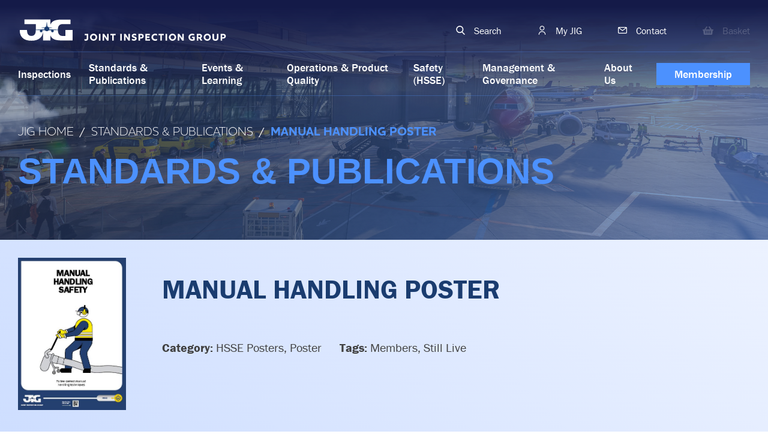

--- FILE ---
content_type: text/html; charset=UTF-8
request_url: https://www.jig.org/documents/manual-handling-poster-english/
body_size: 20000
content:
<!doctype html>
<html lang="en-GB">

<head>
	<meta charset="UTF-8">
	<meta name="viewport" content="width=device-width, initial-scale=1">
	<link rel="profile" href="https://gmpg.org/xfn/11">

	<title>Manual Handling Poster - Joint Inspection Group</title>
<script id="cookieyes" type="text/javascript" src="https://cdn-cookieyes.com/client_data/7fdc3979d91a808f7c1bc052/script.js"></script>
<!-- The SEO Framework by Sybre Waaijer -->
<meta name="robots" content="max-snippet:-1,max-image-preview:standard,max-video-preview:-1" />
<link rel="canonical" href="https://www.jig.org/documents/manual-handling-poster-english/" />
<meta property="og:type" content="article" />
<meta property="og:locale" content="en_GB" />
<meta property="og:site_name" content="Joint Inspection Group" />
<meta property="og:title" content="Manual Handling Poster" />
<meta property="og:url" content="https://www.jig.org/documents/manual-handling-poster-english/" />
<meta property="og:image" content="https://kamino.fra1.cdn.digitaloceanspaces.com/jig/app/uploads/2021/03/cropped-jig_fav.png" />
<meta property="og:image:width" content="512" />
<meta property="og:image:height" content="512" />
<meta property="article:published_time" content="2019-08-16T22:02:28+00:00" />
<meta property="article:modified_time" content="2022-04-01T16:54:07+00:00" />
<meta name="twitter:card" content="summary_large_image" />
<meta name="twitter:title" content="Manual Handling Poster" />
<meta name="twitter:image" content="https://kamino.fra1.cdn.digitaloceanspaces.com/jig/app/uploads/2021/03/cropped-jig_fav.png" />
<meta name="google-site-verification" content="hvpRGLPTD5_S46vKMshPq5ChyItr-RzacT0EZRvQE4c" />
<script type="application/ld+json">{"@context":"https://schema.org","@graph":[{"@type":"WebSite","@id":"https://www.jig.org/#/schema/WebSite","url":"https://www.jig.org/","name":"Joint Inspection Group","description":"Aviation Fuel Supply Standards","inLanguage":"en-GB","potentialAction":{"@type":"SearchAction","target":{"@type":"EntryPoint","urlTemplate":"https://www.jig.org/search/{search_term_string}/"},"query-input":"required name=search_term_string"},"publisher":{"@type":"Organization","@id":"https://www.jig.org/#/schema/Organization","name":"Joint Inspection Group","url":"https://www.jig.org/","logo":{"@type":"ImageObject","url":"https://kamino.fra1.cdn.digitaloceanspaces.com/jig/app/uploads/2021/03/cropped-jig_fav.png","contentUrl":"https://kamino.fra1.cdn.digitaloceanspaces.com/jig/app/uploads/2021/03/cropped-jig_fav.png","width":512,"height":512,"contentSize":"7998"}}},{"@type":"WebPage","@id":"https://www.jig.org/documents/manual-handling-poster-english/","url":"https://www.jig.org/documents/manual-handling-poster-english/","name":"Manual Handling Poster - Joint Inspection Group","inLanguage":"en-GB","isPartOf":{"@id":"https://www.jig.org/#/schema/WebSite"},"breadcrumb":{"@type":"BreadcrumbList","@id":"https://www.jig.org/#/schema/BreadcrumbList","itemListElement":[{"@type":"ListItem","position":1,"item":"https://www.jig.org/","name":"Joint Inspection Group"},{"@type":"ListItem","position":2,"item":"https://www.jig.org/document_category/health-safety/","name":"Document Category: Health & Safety"},{"@type":"ListItem","position":3,"item":"https://www.jig.org/document_category/hsse-posters/","name":"Document Category: HSSE Posters"},{"@type":"ListItem","position":4,"name":"Manual Handling Poster"}]},"potentialAction":{"@type":"ReadAction","target":"https://www.jig.org/documents/manual-handling-poster-english/"},"datePublished":"2019-08-16T22:02:28+00:00","dateModified":"2022-04-01T16:54:07+00:00"}]}</script>
<!-- / The SEO Framework by Sybre Waaijer | 9.86ms meta | 3.14ms boot -->

<link rel='dns-prefetch' href='//cdnjs.cloudflare.com' />
<link rel="alternate" type="application/rss+xml" title="Joint Inspection Group &raquo; Feed" href="https://www.jig.org/feed/" />
<link rel="alternate" type="application/rss+xml" title="Joint Inspection Group &raquo; Comments Feed" href="https://www.jig.org/comments/feed/" />
<style id='wp-img-auto-sizes-contain-inline-css'>
img:is([sizes=auto i],[sizes^="auto," i]){contain-intrinsic-size:3000px 1500px}
/*# sourceURL=wp-img-auto-sizes-contain-inline-css */
</style>
<link rel='stylesheet' id='grassblade-css' href='https://www.jig.org/app/plugins/grassblade/css/styles.css?ver=6.2.8' media='all' />
<link rel='stylesheet' id='grassblade-frontend-css' href='https://www.jig.org/app/plugins/grassblade/css/frontend-styles.css?ver=6.2.8' media='all' />
<link rel='stylesheet' id='slick-css-css' href='https://cdnjs.cloudflare.com/ajax/libs/slick-carousel/1.8.1/slick.min.css?ver=6.9' media='all' />
<link rel='stylesheet' id='slick-theme-css-css' href='https://cdnjs.cloudflare.com/ajax/libs/slick-carousel/1.8.1/slick-theme.min.css?ver=6.9' media='all' />
<link rel='stylesheet' id='fontawesome-css-css' href='https://cdnjs.cloudflare.com/ajax/libs/font-awesome/5.15.1/css/all.min.css?ver=6.9' media='all' />
<style id='wp-block-library-inline-css'>
:root{--wp-block-synced-color:#7a00df;--wp-block-synced-color--rgb:122,0,223;--wp-bound-block-color:var(--wp-block-synced-color);--wp-editor-canvas-background:#ddd;--wp-admin-theme-color:#007cba;--wp-admin-theme-color--rgb:0,124,186;--wp-admin-theme-color-darker-10:#006ba1;--wp-admin-theme-color-darker-10--rgb:0,107,160.5;--wp-admin-theme-color-darker-20:#005a87;--wp-admin-theme-color-darker-20--rgb:0,90,135;--wp-admin-border-width-focus:2px}@media (min-resolution:192dpi){:root{--wp-admin-border-width-focus:1.5px}}.wp-element-button{cursor:pointer}:root .has-very-light-gray-background-color{background-color:#eee}:root .has-very-dark-gray-background-color{background-color:#313131}:root .has-very-light-gray-color{color:#eee}:root .has-very-dark-gray-color{color:#313131}:root .has-vivid-green-cyan-to-vivid-cyan-blue-gradient-background{background:linear-gradient(135deg,#00d084,#0693e3)}:root .has-purple-crush-gradient-background{background:linear-gradient(135deg,#34e2e4,#4721fb 50%,#ab1dfe)}:root .has-hazy-dawn-gradient-background{background:linear-gradient(135deg,#faaca8,#dad0ec)}:root .has-subdued-olive-gradient-background{background:linear-gradient(135deg,#fafae1,#67a671)}:root .has-atomic-cream-gradient-background{background:linear-gradient(135deg,#fdd79a,#004a59)}:root .has-nightshade-gradient-background{background:linear-gradient(135deg,#330968,#31cdcf)}:root .has-midnight-gradient-background{background:linear-gradient(135deg,#020381,#2874fc)}:root{--wp--preset--font-size--normal:16px;--wp--preset--font-size--huge:42px}.has-regular-font-size{font-size:1em}.has-larger-font-size{font-size:2.625em}.has-normal-font-size{font-size:var(--wp--preset--font-size--normal)}.has-huge-font-size{font-size:var(--wp--preset--font-size--huge)}.has-text-align-center{text-align:center}.has-text-align-left{text-align:left}.has-text-align-right{text-align:right}.has-fit-text{white-space:nowrap!important}#end-resizable-editor-section{display:none}.aligncenter{clear:both}.items-justified-left{justify-content:flex-start}.items-justified-center{justify-content:center}.items-justified-right{justify-content:flex-end}.items-justified-space-between{justify-content:space-between}.screen-reader-text{border:0;clip-path:inset(50%);height:1px;margin:-1px;overflow:hidden;padding:0;position:absolute;width:1px;word-wrap:normal!important}.screen-reader-text:focus{background-color:#ddd;clip-path:none;color:#444;display:block;font-size:1em;height:auto;left:5px;line-height:normal;padding:15px 23px 14px;text-decoration:none;top:5px;width:auto;z-index:100000}html :where(.has-border-color){border-style:solid}html :where([style*=border-top-color]){border-top-style:solid}html :where([style*=border-right-color]){border-right-style:solid}html :where([style*=border-bottom-color]){border-bottom-style:solid}html :where([style*=border-left-color]){border-left-style:solid}html :where([style*=border-width]){border-style:solid}html :where([style*=border-top-width]){border-top-style:solid}html :where([style*=border-right-width]){border-right-style:solid}html :where([style*=border-bottom-width]){border-bottom-style:solid}html :where([style*=border-left-width]){border-left-style:solid}html :where(img[class*=wp-image-]){height:auto;max-width:100%}:where(figure){margin:0 0 1em}html :where(.is-position-sticky){--wp-admin--admin-bar--position-offset:var(--wp-admin--admin-bar--height,0px)}@media screen and (max-width:600px){html :where(.is-position-sticky){--wp-admin--admin-bar--position-offset:0px}}

/*# sourceURL=wp-block-library-inline-css */
</style><link rel='stylesheet' id='wc-blocks-style-css' href='https://www.jig.org/app/plugins/woocommerce/assets/client/blocks/wc-blocks.css?ver=wc-10.4.3' media='all' />
<style id='global-styles-inline-css'>
:root{--wp--preset--aspect-ratio--square: 1;--wp--preset--aspect-ratio--4-3: 4/3;--wp--preset--aspect-ratio--3-4: 3/4;--wp--preset--aspect-ratio--3-2: 3/2;--wp--preset--aspect-ratio--2-3: 2/3;--wp--preset--aspect-ratio--16-9: 16/9;--wp--preset--aspect-ratio--9-16: 9/16;--wp--preset--color--black: #000000;--wp--preset--color--cyan-bluish-gray: #abb8c3;--wp--preset--color--white: #ffffff;--wp--preset--color--pale-pink: #f78da7;--wp--preset--color--vivid-red: #cf2e2e;--wp--preset--color--luminous-vivid-orange: #ff6900;--wp--preset--color--luminous-vivid-amber: #fcb900;--wp--preset--color--light-green-cyan: #7bdcb5;--wp--preset--color--vivid-green-cyan: #00d084;--wp--preset--color--pale-cyan-blue: #8ed1fc;--wp--preset--color--vivid-cyan-blue: #0693e3;--wp--preset--color--vivid-purple: #9b51e0;--wp--preset--gradient--vivid-cyan-blue-to-vivid-purple: linear-gradient(135deg,rgb(6,147,227) 0%,rgb(155,81,224) 100%);--wp--preset--gradient--light-green-cyan-to-vivid-green-cyan: linear-gradient(135deg,rgb(122,220,180) 0%,rgb(0,208,130) 100%);--wp--preset--gradient--luminous-vivid-amber-to-luminous-vivid-orange: linear-gradient(135deg,rgb(252,185,0) 0%,rgb(255,105,0) 100%);--wp--preset--gradient--luminous-vivid-orange-to-vivid-red: linear-gradient(135deg,rgb(255,105,0) 0%,rgb(207,46,46) 100%);--wp--preset--gradient--very-light-gray-to-cyan-bluish-gray: linear-gradient(135deg,rgb(238,238,238) 0%,rgb(169,184,195) 100%);--wp--preset--gradient--cool-to-warm-spectrum: linear-gradient(135deg,rgb(74,234,220) 0%,rgb(151,120,209) 20%,rgb(207,42,186) 40%,rgb(238,44,130) 60%,rgb(251,105,98) 80%,rgb(254,248,76) 100%);--wp--preset--gradient--blush-light-purple: linear-gradient(135deg,rgb(255,206,236) 0%,rgb(152,150,240) 100%);--wp--preset--gradient--blush-bordeaux: linear-gradient(135deg,rgb(254,205,165) 0%,rgb(254,45,45) 50%,rgb(107,0,62) 100%);--wp--preset--gradient--luminous-dusk: linear-gradient(135deg,rgb(255,203,112) 0%,rgb(199,81,192) 50%,rgb(65,88,208) 100%);--wp--preset--gradient--pale-ocean: linear-gradient(135deg,rgb(255,245,203) 0%,rgb(182,227,212) 50%,rgb(51,167,181) 100%);--wp--preset--gradient--electric-grass: linear-gradient(135deg,rgb(202,248,128) 0%,rgb(113,206,126) 100%);--wp--preset--gradient--midnight: linear-gradient(135deg,rgb(2,3,129) 0%,rgb(40,116,252) 100%);--wp--preset--font-size--small: 13px;--wp--preset--font-size--medium: 20px;--wp--preset--font-size--large: 36px;--wp--preset--font-size--x-large: 42px;--wp--preset--spacing--20: 0.44rem;--wp--preset--spacing--30: 0.67rem;--wp--preset--spacing--40: 1rem;--wp--preset--spacing--50: 1.5rem;--wp--preset--spacing--60: 2.25rem;--wp--preset--spacing--70: 3.38rem;--wp--preset--spacing--80: 5.06rem;--wp--preset--shadow--natural: 6px 6px 9px rgba(0, 0, 0, 0.2);--wp--preset--shadow--deep: 12px 12px 50px rgba(0, 0, 0, 0.4);--wp--preset--shadow--sharp: 6px 6px 0px rgba(0, 0, 0, 0.2);--wp--preset--shadow--outlined: 6px 6px 0px -3px rgb(255, 255, 255), 6px 6px rgb(0, 0, 0);--wp--preset--shadow--crisp: 6px 6px 0px rgb(0, 0, 0);}:where(.is-layout-flex){gap: 0.5em;}:where(.is-layout-grid){gap: 0.5em;}body .is-layout-flex{display: flex;}.is-layout-flex{flex-wrap: wrap;align-items: center;}.is-layout-flex > :is(*, div){margin: 0;}body .is-layout-grid{display: grid;}.is-layout-grid > :is(*, div){margin: 0;}:where(.wp-block-columns.is-layout-flex){gap: 2em;}:where(.wp-block-columns.is-layout-grid){gap: 2em;}:where(.wp-block-post-template.is-layout-flex){gap: 1.25em;}:where(.wp-block-post-template.is-layout-grid){gap: 1.25em;}.has-black-color{color: var(--wp--preset--color--black) !important;}.has-cyan-bluish-gray-color{color: var(--wp--preset--color--cyan-bluish-gray) !important;}.has-white-color{color: var(--wp--preset--color--white) !important;}.has-pale-pink-color{color: var(--wp--preset--color--pale-pink) !important;}.has-vivid-red-color{color: var(--wp--preset--color--vivid-red) !important;}.has-luminous-vivid-orange-color{color: var(--wp--preset--color--luminous-vivid-orange) !important;}.has-luminous-vivid-amber-color{color: var(--wp--preset--color--luminous-vivid-amber) !important;}.has-light-green-cyan-color{color: var(--wp--preset--color--light-green-cyan) !important;}.has-vivid-green-cyan-color{color: var(--wp--preset--color--vivid-green-cyan) !important;}.has-pale-cyan-blue-color{color: var(--wp--preset--color--pale-cyan-blue) !important;}.has-vivid-cyan-blue-color{color: var(--wp--preset--color--vivid-cyan-blue) !important;}.has-vivid-purple-color{color: var(--wp--preset--color--vivid-purple) !important;}.has-black-background-color{background-color: var(--wp--preset--color--black) !important;}.has-cyan-bluish-gray-background-color{background-color: var(--wp--preset--color--cyan-bluish-gray) !important;}.has-white-background-color{background-color: var(--wp--preset--color--white) !important;}.has-pale-pink-background-color{background-color: var(--wp--preset--color--pale-pink) !important;}.has-vivid-red-background-color{background-color: var(--wp--preset--color--vivid-red) !important;}.has-luminous-vivid-orange-background-color{background-color: var(--wp--preset--color--luminous-vivid-orange) !important;}.has-luminous-vivid-amber-background-color{background-color: var(--wp--preset--color--luminous-vivid-amber) !important;}.has-light-green-cyan-background-color{background-color: var(--wp--preset--color--light-green-cyan) !important;}.has-vivid-green-cyan-background-color{background-color: var(--wp--preset--color--vivid-green-cyan) !important;}.has-pale-cyan-blue-background-color{background-color: var(--wp--preset--color--pale-cyan-blue) !important;}.has-vivid-cyan-blue-background-color{background-color: var(--wp--preset--color--vivid-cyan-blue) !important;}.has-vivid-purple-background-color{background-color: var(--wp--preset--color--vivid-purple) !important;}.has-black-border-color{border-color: var(--wp--preset--color--black) !important;}.has-cyan-bluish-gray-border-color{border-color: var(--wp--preset--color--cyan-bluish-gray) !important;}.has-white-border-color{border-color: var(--wp--preset--color--white) !important;}.has-pale-pink-border-color{border-color: var(--wp--preset--color--pale-pink) !important;}.has-vivid-red-border-color{border-color: var(--wp--preset--color--vivid-red) !important;}.has-luminous-vivid-orange-border-color{border-color: var(--wp--preset--color--luminous-vivid-orange) !important;}.has-luminous-vivid-amber-border-color{border-color: var(--wp--preset--color--luminous-vivid-amber) !important;}.has-light-green-cyan-border-color{border-color: var(--wp--preset--color--light-green-cyan) !important;}.has-vivid-green-cyan-border-color{border-color: var(--wp--preset--color--vivid-green-cyan) !important;}.has-pale-cyan-blue-border-color{border-color: var(--wp--preset--color--pale-cyan-blue) !important;}.has-vivid-cyan-blue-border-color{border-color: var(--wp--preset--color--vivid-cyan-blue) !important;}.has-vivid-purple-border-color{border-color: var(--wp--preset--color--vivid-purple) !important;}.has-vivid-cyan-blue-to-vivid-purple-gradient-background{background: var(--wp--preset--gradient--vivid-cyan-blue-to-vivid-purple) !important;}.has-light-green-cyan-to-vivid-green-cyan-gradient-background{background: var(--wp--preset--gradient--light-green-cyan-to-vivid-green-cyan) !important;}.has-luminous-vivid-amber-to-luminous-vivid-orange-gradient-background{background: var(--wp--preset--gradient--luminous-vivid-amber-to-luminous-vivid-orange) !important;}.has-luminous-vivid-orange-to-vivid-red-gradient-background{background: var(--wp--preset--gradient--luminous-vivid-orange-to-vivid-red) !important;}.has-very-light-gray-to-cyan-bluish-gray-gradient-background{background: var(--wp--preset--gradient--very-light-gray-to-cyan-bluish-gray) !important;}.has-cool-to-warm-spectrum-gradient-background{background: var(--wp--preset--gradient--cool-to-warm-spectrum) !important;}.has-blush-light-purple-gradient-background{background: var(--wp--preset--gradient--blush-light-purple) !important;}.has-blush-bordeaux-gradient-background{background: var(--wp--preset--gradient--blush-bordeaux) !important;}.has-luminous-dusk-gradient-background{background: var(--wp--preset--gradient--luminous-dusk) !important;}.has-pale-ocean-gradient-background{background: var(--wp--preset--gradient--pale-ocean) !important;}.has-electric-grass-gradient-background{background: var(--wp--preset--gradient--electric-grass) !important;}.has-midnight-gradient-background{background: var(--wp--preset--gradient--midnight) !important;}.has-small-font-size{font-size: var(--wp--preset--font-size--small) !important;}.has-medium-font-size{font-size: var(--wp--preset--font-size--medium) !important;}.has-large-font-size{font-size: var(--wp--preset--font-size--large) !important;}.has-x-large-font-size{font-size: var(--wp--preset--font-size--x-large) !important;}
/*# sourceURL=global-styles-inline-css */
</style>

<style id='classic-theme-styles-inline-css'>
/*! This file is auto-generated */
.wp-block-button__link{color:#fff;background-color:#32373c;border-radius:9999px;box-shadow:none;text-decoration:none;padding:calc(.667em + 2px) calc(1.333em + 2px);font-size:1.125em}.wp-block-file__button{background:#32373c;color:#fff;text-decoration:none}
/*# sourceURL=/wp-includes/css/classic-themes.min.css */
</style>
<style id='woocommerce-inline-inline-css'>
.woocommerce form .form-row .required { visibility: visible; }
/*# sourceURL=woocommerce-inline-inline-css */
</style>
<link rel='stylesheet' id='learndash_quiz_front_css-css' href='//www.jig.org/app/plugins/learndash/themes/legacy/templates/learndash_quiz_front.min.css?ver=4.25.6' media='all' />
<link rel='stylesheet' id='dashicons-css' href='https://www.jig.org/wp/wp-includes/css/dashicons.min.css?ver=6.9' media='all' />
<link rel='stylesheet' id='learndash-css' href='//www.jig.org/app/plugins/learndash/src/assets/dist/css/styles.css?ver=4.25.6' media='all' />
<link rel='stylesheet' id='jquery-dropdown-css-css' href='//www.jig.org/app/plugins/learndash/assets/css/jquery.dropdown.min.css?ver=4.25.6' media='all' />
<link rel='stylesheet' id='learndash_lesson_video-css' href='//www.jig.org/app/plugins/learndash/themes/legacy/templates/learndash_lesson_video.min.css?ver=4.25.6' media='all' />
<link rel='stylesheet' id='learndash-admin-bar-css' href='https://www.jig.org/app/plugins/learndash/src/assets/dist/css/admin-bar/styles.css?ver=4.25.6' media='all' />
<link rel='stylesheet' id='learndash-course-grid-skin-grid-css' href='https://www.jig.org/app/plugins/learndash/includes/course-grid/templates/skins/grid/style.css?ver=4.25.6' media='all' />
<link rel='stylesheet' id='learndash-course-grid-pagination-css' href='https://www.jig.org/app/themes/jigonline/learndash/course-grid/pagination/style.css?ver=4.25.6' media='all' />
<link rel='stylesheet' id='learndash-course-grid-filter-css' href='https://www.jig.org/app/plugins/learndash/includes/course-grid/templates/filter/style.css?ver=4.25.6' media='all' />
<link rel='stylesheet' id='learndash-course-grid-card-grid-1-css' href='https://www.jig.org/app/plugins/learndash/includes/course-grid/templates/cards/grid-1/style.css?ver=4.25.6' media='all' />
<link rel='stylesheet' id='jigonline-style-css' href='https://www.jig.org/app/themes/jigonline/style.css?ver=1.0.0' media='all' />
<link rel='stylesheet' id='jigonline-woocommerce-style-css' href='https://www.jig.org/app/themes/jigonline/woocommerce.css?ver=1.0.0' media='all' />
<style id='jigonline-woocommerce-style-inline-css'>
@font-face {
			font-family: "star";
			src: url("https://www.jig.org/app/plugins/woocommerce/assets/fonts/star.eot");
			src: url("https://www.jig.org/app/plugins/woocommerce/assets/fonts/star.eot?#iefix") format("embedded-opentype"),
				url("https://www.jig.org/app/plugins/woocommerce/assets/fonts/star.woff") format("woff"),
				url("https://www.jig.org/app/plugins/woocommerce/assets/fonts/star.ttf") format("truetype"),
				url("https://www.jig.org/app/plugins/woocommerce/assets/fonts/star.svg#star") format("svg");
			font-weight: normal;
			font-style: normal;
		}
/*# sourceURL=jigonline-woocommerce-style-inline-css */
</style>
<link rel='stylesheet' id='learndash-front-css' href='//www.jig.org/app/plugins/learndash/themes/ld30/assets/css/learndash.min.css?ver=4.25.6' media='all' />
<style id='learndash-front-inline-css'>
		.learndash-wrapper .ld-item-list .ld-item-list-item.ld-is-next,
		.learndash-wrapper .wpProQuiz_content .wpProQuiz_questionListItem label:focus-within {
			border-color: #00a2e8;
		}

		/*
		.learndash-wrapper a:not(.ld-button):not(#quiz_continue_link):not(.ld-focus-menu-link):not(.btn-blue):not(#quiz_continue_link):not(.ld-js-register-account):not(#ld-focus-mode-course-heading):not(#btn-join):not(.ld-item-name):not(.ld-table-list-item-preview):not(.ld-lesson-item-preview-heading),
		 */

		.learndash-wrapper .ld-breadcrumbs a,
		.learndash-wrapper .ld-lesson-item.ld-is-current-lesson .ld-lesson-item-preview-heading,
		.learndash-wrapper .ld-lesson-item.ld-is-current-lesson .ld-lesson-title,
		.learndash-wrapper .ld-primary-color-hover:hover,
		.learndash-wrapper .ld-primary-color,
		.learndash-wrapper .ld-primary-color-hover:hover,
		.learndash-wrapper .ld-primary-color,
		.learndash-wrapper .ld-tabs .ld-tabs-navigation .ld-tab.ld-active,
		.learndash-wrapper .ld-button.ld-button-transparent,
		.learndash-wrapper .ld-button.ld-button-reverse,
		.learndash-wrapper .ld-icon-certificate,
		.learndash-wrapper .ld-login-modal .ld-login-modal-login .ld-modal-heading,
		#wpProQuiz_user_content a,
		.learndash-wrapper .ld-item-list .ld-item-list-item a.ld-item-name:hover,
		.learndash-wrapper .ld-focus-comments__heading-actions .ld-expand-button,
		.learndash-wrapper .ld-focus-comments__heading a,
		.learndash-wrapper .ld-focus-comments .comment-respond a,
		.learndash-wrapper .ld-focus-comment .ld-comment-reply a.comment-reply-link:hover,
		.learndash-wrapper .ld-expand-button.ld-button-alternate {
			color: #00a2e8 !important;
		}

		.learndash-wrapper .ld-focus-comment.bypostauthor>.ld-comment-wrapper,
		.learndash-wrapper .ld-focus-comment.role-group_leader>.ld-comment-wrapper,
		.learndash-wrapper .ld-focus-comment.role-administrator>.ld-comment-wrapper {
			background-color:rgba(0, 162, 232, 0.03) !important;
		}


		.learndash-wrapper .ld-primary-background,
		.learndash-wrapper .ld-tabs .ld-tabs-navigation .ld-tab.ld-active:after {
			background: #00a2e8 !important;
		}



		.learndash-wrapper .ld-course-navigation .ld-lesson-item.ld-is-current-lesson .ld-status-incomplete,
		.learndash-wrapper .ld-focus-comment.bypostauthor:not(.ptype-sfwd-assignment) >.ld-comment-wrapper>.ld-comment-avatar img,
		.learndash-wrapper .ld-focus-comment.role-group_leader>.ld-comment-wrapper>.ld-comment-avatar img,
		.learndash-wrapper .ld-focus-comment.role-administrator>.ld-comment-wrapper>.ld-comment-avatar img {
			border-color: #00a2e8 !important;
		}



		.learndash-wrapper .ld-loading::before {
			border-top:3px solid #00a2e8 !important;
		}

		.learndash-wrapper .ld-button:hover:not([disabled]):not(.ld-button-transparent):not(.ld--ignore-inline-css),
		#learndash-tooltips .ld-tooltip:after,
		#learndash-tooltips .ld-tooltip,
		.ld-tooltip:not(.ld-tooltip--modern) [role="tooltip"],
		.learndash-wrapper .ld-primary-background,
		.learndash-wrapper .btn-join:not(.ld--ignore-inline-css),
		.learndash-wrapper #btn-join:not(.ld--ignore-inline-css),
		.learndash-wrapper .ld-button:not([disabled]):not(.ld-button-reverse):not(.ld-button-transparent):not(.ld--ignore-inline-css),
		.learndash-wrapper .ld-expand-button:not([disabled]),
		.learndash-wrapper .wpProQuiz_content .wpProQuiz_button:not([disabled]):not(.wpProQuiz_button_reShowQuestion):not(.wpProQuiz_button_restartQuiz),
		.learndash-wrapper .wpProQuiz_content .wpProQuiz_button2:not([disabled]),
		.learndash-wrapper .ld-focus .ld-focus-sidebar .ld-course-navigation-heading,
		.learndash-wrapper .ld-focus-comments .form-submit #submit,
		.learndash-wrapper .ld-login-modal input[type='submit']:not([disabled]),
		.learndash-wrapper .ld-login-modal .ld-login-modal-register:not([disabled]),
		.learndash-wrapper .wpProQuiz_content .wpProQuiz_certificate a.btn-blue:not([disabled]),
		.learndash-wrapper .ld-focus .ld-focus-header .ld-user-menu .ld-user-menu-items a:not([disabled]),
		#wpProQuiz_user_content table.wp-list-table thead th,
		#wpProQuiz_overlay_close:not([disabled]),
		.learndash-wrapper .ld-expand-button.ld-button-alternate:not([disabled]) .ld-icon {
			background-color: #00a2e8 !important;
			color: #000000;
		}

		.learndash-wrapper .ld-focus .ld-focus-sidebar .ld-focus-sidebar-trigger:not([disabled]):not(:hover):not(:focus) .ld-icon {
			background-color: #00a2e8;
		}

		.learndash-wrapper .ld-focus .ld-focus-sidebar .ld-focus-sidebar-trigger:hover .ld-icon,
		.learndash-wrapper .ld-focus .ld-focus-sidebar .ld-focus-sidebar-trigger:focus .ld-icon {
			border-color: #00a2e8;
			color: #00a2e8;
		}

		.learndash-wrapper .ld-button:focus:not(.ld-button-transparent):not(.ld--ignore-inline-css),
		.learndash-wrapper .btn-join:focus:not(.ld--ignore-inline-css),
		.learndash-wrapper #btn-join:focus:not(.ld--ignore-inline-css),
		.learndash-wrapper .ld-expand-button:focus,
		.learndash-wrapper .wpProQuiz_content .wpProQuiz_button:not(.wpProQuiz_button_reShowQuestion):focus:not(.wpProQuiz_button_restartQuiz),
		.learndash-wrapper .wpProQuiz_content .wpProQuiz_button2:focus,
		.learndash-wrapper .ld-focus-comments .form-submit #submit,
		.learndash-wrapper .ld-login-modal input[type='submit']:focus,
		.learndash-wrapper .ld-login-modal .ld-login-modal-register:focus,
		.learndash-wrapper .wpProQuiz_content .wpProQuiz_certificate a.btn-blue:focus {
			opacity: 0.75; /* Replicates the hover/focus states pre-4.21.3. */
			outline-color: #00a2e8;
		}

		.learndash-wrapper .ld-button:hover:not(.ld-button-transparent):not(.ld--ignore-inline-css),
		.learndash-wrapper .btn-join:hover:not(.ld--ignore-inline-css),
		.learndash-wrapper #btn-join:hover:not(.ld--ignore-inline-css),
		.learndash-wrapper .ld-expand-button:hover,
		.learndash-wrapper .wpProQuiz_content .wpProQuiz_button:not(.wpProQuiz_button_reShowQuestion):hover:not(.wpProQuiz_button_restartQuiz),
		.learndash-wrapper .wpProQuiz_content .wpProQuiz_button2:hover,
		.learndash-wrapper .ld-focus-comments .form-submit #submit,
		.learndash-wrapper .ld-login-modal input[type='submit']:hover,
		.learndash-wrapper .ld-login-modal .ld-login-modal-register:hover,
		.learndash-wrapper .wpProQuiz_content .wpProQuiz_certificate a.btn-blue:hover {
			background-color: #00a2e8; /* Replicates the hover/focus states pre-4.21.3. */
			opacity: 0.85; /* Replicates the hover/focus states pre-4.21.3. */
		}

		.learndash-wrapper .ld-item-list .ld-item-search .ld-closer:focus {
			border-color: #00a2e8;
		}

		.learndash-wrapper .ld-focus .ld-focus-header .ld-user-menu .ld-user-menu-items:before {
			border-bottom-color: #00a2e8 !important;
		}

		.learndash-wrapper .ld-button.ld-button-transparent:hover {
			background: transparent !important;
		}

		.learndash-wrapper .ld-button.ld-button-transparent:focus {
			outline-color: #00a2e8;
		}

		.learndash-wrapper .ld-focus .ld-focus-header .sfwd-mark-complete .learndash_mark_complete_button:not(.ld--ignore-inline-css),
		.learndash-wrapper .ld-focus .ld-focus-header #sfwd-mark-complete #learndash_mark_complete_button,
		.learndash-wrapper .ld-button.ld-button-transparent,
		.learndash-wrapper .ld-button.ld-button-alternate,
		.learndash-wrapper .ld-expand-button.ld-button-alternate {
			background-color:transparent !important;
		}

		.learndash-wrapper .ld-focus-header .ld-user-menu .ld-user-menu-items a,
		.learndash-wrapper .ld-button.ld-button-reverse:hover,
		.learndash-wrapper .ld-alert-success .ld-alert-icon.ld-icon-certificate,
		.learndash-wrapper .ld-alert-warning .ld-button,
		.learndash-wrapper .ld-primary-background.ld-status {
			color:white !important;
		}

		.learndash-wrapper .ld-status.ld-status-unlocked {
			background-color: rgba(0,162,232,0.2) !important;
			color: #00a2e8 !important;
		}

		.learndash-wrapper .wpProQuiz_content .wpProQuiz_addToplist {
			background-color: rgba(0,162,232,0.1) !important;
			border: 1px solid #00a2e8 !important;
		}

		.learndash-wrapper .wpProQuiz_content .wpProQuiz_toplistTable th {
			background: #00a2e8 !important;
		}

		.learndash-wrapper .wpProQuiz_content .wpProQuiz_toplistTrOdd {
			background-color: rgba(0,162,232,0.1) !important;
		}


		.learndash-wrapper .wpProQuiz_content .wpProQuiz_time_limit .wpProQuiz_progress {
			background-color: #00a2e8 !important;
		}
		
		.learndash-wrapper #quiz_continue_link,
		.learndash-wrapper .ld-secondary-background,
		.learndash-wrapper .learndash_mark_complete_button:not(.ld--ignore-inline-css),
		.learndash-wrapper #learndash_mark_complete_button,
		.learndash-wrapper .ld-status-complete,
		.learndash-wrapper .ld-alert-success .ld-button,
		.learndash-wrapper .ld-alert-success .ld-alert-icon {
			background-color: #019e7c !important;
		}

		.learndash-wrapper #quiz_continue_link:focus,
		.learndash-wrapper .learndash_mark_complete_button:focus:not(.ld--ignore-inline-css),
		.learndash-wrapper #learndash_mark_complete_button:focus,
		.learndash-wrapper .ld-alert-success .ld-button:focus {
			outline-color: #019e7c;
		}

		.learndash-wrapper .wpProQuiz_content a#quiz_continue_link {
			background-color: #019e7c !important;
		}

		.learndash-wrapper .wpProQuiz_content a#quiz_continue_link:focus {
			outline-color: #019e7c;
		}

		.learndash-wrapper .course_progress .sending_progress_bar {
			background: #019e7c !important;
		}

		.learndash-wrapper .wpProQuiz_content .wpProQuiz_button_reShowQuestion:hover, .learndash-wrapper .wpProQuiz_content .wpProQuiz_button_restartQuiz:hover {
			background-color: #019e7c !important;
			opacity: 0.75;
		}

		.learndash-wrapper .wpProQuiz_content .wpProQuiz_button_reShowQuestion:focus,
		.learndash-wrapper .wpProQuiz_content .wpProQuiz_button_restartQuiz:focus {
			outline-color: #019e7c;
		}

		.learndash-wrapper .ld-secondary-color-hover:hover,
		.learndash-wrapper .ld-secondary-color,
		.learndash-wrapper .ld-focus .ld-focus-header .sfwd-mark-complete .learndash_mark_complete_button:not(.ld--ignore-inline-css),
		.learndash-wrapper .ld-focus .ld-focus-header #sfwd-mark-complete #learndash_mark_complete_button,
		.learndash-wrapper .ld-focus .ld-focus-header .sfwd-mark-complete:after {
			color: #019e7c !important;
		}

		.learndash-wrapper .ld-secondary-in-progress-icon {
			border-left-color: #019e7c !important;
			border-top-color: #019e7c !important;
		}

		.learndash-wrapper .ld-alert-success {
			border-color: #019e7c;
			background-color: transparent !important;
			color: #019e7c;
		}

		
/*# sourceURL=learndash-front-inline-css */
</style>
<link rel='stylesheet' id='um_modal-css' href='https://www.jig.org/app/plugins/ultimate-member/assets/css/um-modal.min.css?ver=2.11.1' media='all' />
<link rel='stylesheet' id='um_ui-css' href='https://www.jig.org/app/plugins/ultimate-member/assets/libs/jquery-ui/jquery-ui.min.css?ver=1.13.2' media='all' />
<link rel='stylesheet' id='um_tipsy-css' href='https://www.jig.org/app/plugins/ultimate-member/assets/libs/tipsy/tipsy.min.css?ver=1.0.0a' media='all' />
<link rel='stylesheet' id='um_raty-css' href='https://www.jig.org/app/plugins/ultimate-member/assets/libs/raty/um-raty.min.css?ver=2.6.0' media='all' />
<link rel='stylesheet' id='select2-css' href='https://www.jig.org/app/plugins/ultimate-member/assets/libs/select2/select2.min.css?ver=4.0.13' media='all' />
<link rel='stylesheet' id='um_fileupload-css' href='https://www.jig.org/app/plugins/ultimate-member/assets/css/um-fileupload.min.css?ver=2.11.1' media='all' />
<link rel='stylesheet' id='um_confirm-css' href='https://www.jig.org/app/plugins/ultimate-member/assets/libs/um-confirm/um-confirm.min.css?ver=1.0' media='all' />
<link rel='stylesheet' id='um_datetime-css' href='https://www.jig.org/app/plugins/ultimate-member/assets/libs/pickadate/default.min.css?ver=3.6.2' media='all' />
<link rel='stylesheet' id='um_datetime_date-css' href='https://www.jig.org/app/plugins/ultimate-member/assets/libs/pickadate/default.date.min.css?ver=3.6.2' media='all' />
<link rel='stylesheet' id='um_datetime_time-css' href='https://www.jig.org/app/plugins/ultimate-member/assets/libs/pickadate/default.time.min.css?ver=3.6.2' media='all' />
<link rel='stylesheet' id='um_fonticons_ii-css' href='https://www.jig.org/app/plugins/ultimate-member/assets/libs/legacy/fonticons/fonticons-ii.min.css?ver=2.11.1' media='all' />
<link rel='stylesheet' id='um_fonticons_fa-css' href='https://www.jig.org/app/plugins/ultimate-member/assets/libs/legacy/fonticons/fonticons-fa.min.css?ver=2.11.1' media='all' />
<link rel='stylesheet' id='um_fontawesome-css' href='https://www.jig.org/app/plugins/ultimate-member/assets/css/um-fontawesome.min.css?ver=6.5.2' media='all' />
<link rel='stylesheet' id='um_common-css' href='https://www.jig.org/app/plugins/ultimate-member/assets/css/common.min.css?ver=2.11.1' media='all' />
<link rel='stylesheet' id='um_responsive-css' href='https://www.jig.org/app/plugins/ultimate-member/assets/css/um-responsive.min.css?ver=2.11.1' media='all' />
<link rel='stylesheet' id='um_styles-css' href='https://www.jig.org/app/plugins/ultimate-member/assets/css/um-styles.min.css?ver=2.11.1' media='all' />
<link rel='stylesheet' id='um_crop-css' href='https://www.jig.org/app/plugins/ultimate-member/assets/libs/cropper/cropper.min.css?ver=1.6.1' media='all' />
<link rel='stylesheet' id='um_profile-css' href='https://www.jig.org/app/plugins/ultimate-member/assets/css/um-profile.min.css?ver=2.11.1' media='all' />
<link rel='stylesheet' id='um_account-css' href='https://www.jig.org/app/plugins/ultimate-member/assets/css/um-account.min.css?ver=2.11.1' media='all' />
<link rel='stylesheet' id='um_misc-css' href='https://www.jig.org/app/plugins/ultimate-member/assets/css/um-misc.min.css?ver=2.11.1' media='all' />
<link rel='stylesheet' id='um_default_css-css' href='https://www.jig.org/app/plugins/ultimate-member/assets/css/um-old-default.min.css?ver=2.11.1' media='all' />
<script src="https://www.jig.org/wp/wp-includes/js/jquery/jquery.min.js?ver=3.7.1" id="jquery-core-js"></script>
<script id="gb-user-profile-js-extra">
var gb_profile = {"date":"Date","score":"Score","status":"Status","timespent":"Timespent","quiz_report":"Quiz Report","completed":"Completed","attempted":"Attempted","passed":"Passed","failed":"Failed","in_progress":"In Progress","datatables_language":{"sEmptyTable":"No data available in table","sInfo":"Showing _START_ to _END_ of _TOTAL_ entries","sInfoEmpty":"Showing 0 to 0 of 0 entries","sInfoFiltered":"(filtered from _MAX_ total entries)","sInfoPostFix":"","sInfoThousands":",","sLengthMenu":"Show _MENU_ entries","sLoadingRecords":"Loading...","sProcessing":"Processing...","sSearch":"Search:","sZeroRecords":"No matching records found","oPaginate":{"sFirst":"First","sLast":"Last","sNext":"Next","sPrevious":"Previous"},"oAria":{"sSortAscending":": activate to sort column ascending","sSortDescending":": activate to sort column descending"}},"plugin_dir_url":"https://www.jig.org/app/plugins/grassblade"};
//# sourceURL=gb-user-profile-js-extra
</script>
<script src="https://www.jig.org/app/plugins/grassblade/addons/user_report/js/script.js?ver=6.2.8" id="gb-user-profile-js"></script>
<script src="https://cdnjs.cloudflare.com/ajax/libs/slick-carousel/1.8.1/slick.min.js?ver=6.9" id="slick-js"></script>
<script src="https://www.jig.org/app/themes/jigonline/js/cookie.js?ver=6.9" id="cookie-js"></script>
<script id="client-js-extra">
var client = {"postID":"4033","ajaxurl":"https://www.jig.org/wp/wp-admin/admin-ajax.php","googleapikey":"AIzaSyCfCjlreebQLHtVu_SivEtzcksE4fxnTOk","gacode":"UA-73203620-1","referrer":"","displayname":""};
//# sourceURL=client-js-extra
</script>
<script src="https://www.jig.org/app/themes/jigonline/js/client.js?ver=6.9" id="client-js"></script>
<script src="https://cdnjs.cloudflare.com/ajax/libs/font-awesome/5.15.1/js/all.min.js?ver=6.9" id="fontawesome-js"></script>
<script src="https://www.jig.org/app/themes/jigonline/js/circle-progress.js/circle-progress.min.js?ver=6.9" id="theme-circleprogress-js"></script>
<script src="https://www.jig.org/app/plugins/woocommerce/assets/js/jquery-blockui/jquery.blockUI.min.js?ver=2.7.0-wc.10.4.3" id="wc-jquery-blockui-js" defer data-wp-strategy="defer"></script>
<script src="https://www.jig.org/app/plugins/woocommerce/assets/js/js-cookie/js.cookie.min.js?ver=2.1.4-wc.10.4.3" id="wc-js-cookie-js" defer data-wp-strategy="defer"></script>
<script id="woocommerce-js-extra">
var woocommerce_params = {"ajax_url":"/wp/wp-admin/admin-ajax.php","wc_ajax_url":"/?wc-ajax=%%endpoint%%","i18n_password_show":"Show password","i18n_password_hide":"Hide password"};
//# sourceURL=woocommerce-js-extra
</script>
<script src="https://www.jig.org/app/plugins/woocommerce/assets/js/frontend/woocommerce.min.js?ver=10.4.3" id="woocommerce-js" defer data-wp-strategy="defer"></script>
<script src="https://www.jig.org/app/plugins/ultimate-member/assets/js/um-gdpr.min.js?ver=2.11.1" id="um-gdpr-js"></script>
<script id="grassblade-js-extra">
var gb_data = {"plugin_dir_url":"https://www.jig.org/app/plugins/grassblade/","is_admin":"","is_guest":"1","ajax_url":"https://www.jig.org/wp/wp-admin/admin-ajax.php","post_id":"4033","lrs_exists":"1","completion_tracking_enabled":"","post_completion":"","lang":{"confirm_reset_learner_progress":"Are you sure you want to reset progress on this content for all learners?","S.No.":"S.No.","User":"User","Email":"Email","Video":"Video","Length":"Length","Attempts":"Attempts","Timespent":"Timespent","Heatmap":"Heatmap","Completed %":"Completed %","Not Watched":"Not Watched","Type":"Type","Percentage Watched":"Percentage Watched","Select All":"Select All","Select None":"Select None","Loading...":"Loading...","No data.":"No data.","Content":"Content","Date":"Date","Student Score %":"Student Score %","Group Avg":"Group Avg","Global Avg":"Global Avg","Time Spent":"Time Spent"},"labels":{"content_passed_message":"Congratulations! You have successfully %s the content.","content_failed_message":"You did not pass.","content_getting_result":"Getting your Result ...","passed":"Passed","failed":"Failed","completed":"Completed"}};
//# sourceURL=grassblade-js-extra
</script>
<script src="https://www.jig.org/app/plugins/grassblade/js/script.js?ver=6.2.8" id="grassblade-js"></script>
	<noscript><style>.woocommerce-product-gallery{ opacity: 1 !important; }</style></noscript>
	<link rel="icon" href="https://kamino.fra1.cdn.digitaloceanspaces.com/jig/app/uploads/2021/03/cropped-jig_fav-32x32.png" sizes="32x32" />
<link rel="icon" href="https://kamino.fra1.cdn.digitaloceanspaces.com/jig/app/uploads/2021/03/cropped-jig_fav-192x192.png" sizes="192x192" />
<link rel="apple-touch-icon" href="https://kamino.fra1.cdn.digitaloceanspaces.com/jig/app/uploads/2021/03/cropped-jig_fav-180x180.png" />
<meta name="msapplication-TileImage" content="https://kamino.fra1.cdn.digitaloceanspaces.com/jig/app/uploads/2021/03/cropped-jig_fav-270x270.png" />
		<style id="wp-custom-css">
			blockquote {
border-left:5px solid #FF7F00;
}		</style>
		<style id="grassblade_table_styles">
	.grassblade_table th {
		background: #0e9dda !important;
		color: #FFFFFF !important;
	}

	.grassblade_table td {
		background: #B7CF3C !important;
		color: #000000 !important;
	}
	.grassblade_table tr.tr_odd td, .grassblade_table tr.odd td {
		background: #90B53D !important;
	}
	</style></head>

<body class="wp-singular documents-template-default single single-documents postid-4033 wp-theme-jigonline theme-jigonline woocommerce-no-js woocommerce-active">
		<div id="page" class="site">

		<a class="skip-link screen-reader-text" href="#primary">Skip to content</a>

		
			<header id="masthead" class="site-header">

				<div class="sectionInner section-confined">
					<div class="header-top">
						<div class="main-logo">
							<a href="/">
								<img src="https://kamino.fra1.cdn.digitaloceanspaces.com/jig/app/uploads/2021/01/logo_main.svg" alt="" />
							</a>
						</div>
						<nav id="top-nav" class="top-nav">
							<ul>
								<li class="main-search">
									<button id="search_button">
										<img src="/app/themes/jigonline/assets/images/search.svg" alt="" />
										<div>Search</div>
									</button>
								</li>
								<li class="login">

									<button>
										<img src="/app/themes/jigonline/assets/images/user_white.svg" alt="" />
										<div>My JIG</div>
									</button>

									<div class="login-block">
																					<p>To reveal restricted content</p>
											<ul>
												<li>
													<a href="/login" title="">Login <img src="/app/themes/jigonline/assets/images/right-arrow.svg" alt=""></a>
												</li>
												<li>
													<a href="/join" title="">Apply for Membership <img src="/app/themes/jigonline/assets/images/right-arrow.svg" alt=""></a>
												</li>
											</ul>
										
									</div>

								</li>
								<li>
									<a href="/about/contact-us/" title="">
										<img src="/app/themes/jigonline/assets/images/email.svg" alt="" />
										<div>Contact</div>
									</a>
								</li>
								<li>
									<a href="/basket" title="Basket" class="basketButton empty">
										<span class="basket-amount bg_main"></span>
										<i class="fa fa-shopping-basket"></i>
										<div>Basket</div>
									</a>
								</li>
							</ul>
						</nav>


					</div>

					<div class="header-bottom">
						<nav id="site-navigation" class="main-navigation">
							<!--- Mobile Nav toggle --->
							<button id="nav-toggle" class="show-for-medium">
								<span class=""></span>
							</button>
							<div class="large-menu hide-for-medium-down">
								<div class="menu-top-nav-container"><ul id="primary-menu" class="menu nav-menu">			<li id="menu-item-" class=" menu-item menu-item-type-post_type menu-item-object-page menu-item-has-children menu-item-">
                <div class="menu-item-wrap">    
                    <a href="https://www.jig.org/inspections/">Inspections</a>
                    <div class="mob-menu-expand"><span></span></div>
                </div>
				        <ul class='sub-menu'>
            <li>
				<div class="mega">
					<div class="megaInner">
						
						<div class="mega-block">
							<ul>
								<li>
                        <a data-text="An overview of our world-leading inspection programme and how to enroll in it." data-itemid="105" data-text="" href="https://www.jig.org/inspections/arranging-conducting-an-inspection/" class="dropdown-text childelement">
                        Arranging &#038; Conducting an Inspection <img src="/app/themes/jigonline/assets/images/right-arrow.svg" alt="">
                        </a>
                    </li><li>
                        <a data-text="List of currently active and qualified JIG Inspectors." data-itemid="109" data-text="" href="https://www.jig.org/inspections/inspector-directory/" class="dropdown-text childelement">
                        Inspector Directory <img src="/app/themes/jigonline/assets/images/right-arrow.svg" alt="">
                        </a>
                    </li><li>
                        <a data-text="Public database of participating locations and latest inspection date for airports and fuel facilities active in the JIG INSPECTION PROGRAMME." data-itemid="111" data-text="" href="https://www.jig.org/inspections/inspection-database/" class="dropdown-text childelement">
                        Inspection Database <img src="/app/themes/jigonline/assets/images/right-arrow.svg" alt="">
                        </a>
                    </li><li>
                        <a data-text="How to qualify as a JIG inspector by taking our next available course and accreditation programme. " data-itemid="766" data-text="" href="https://www.jig.org/inspections/qualifying-as-an-inspector/" class="dropdown-text childelement">
                        Qualifying as an Inspector <img src="/app/themes/jigonline/assets/images/right-arrow.svg" alt="">
                        </a>
                    </li>							</ul>
						</div>

						<div class="mega-block">
                            <p class="extract"></p>
                                                    </div>

                        <div class="mega-block" >
                            <a href="https://www.jig.org/membership/" title="inspection programme" class="mega-cta" style="background:url(https://kamino.fra1.cdn.digitaloceanspaces.com/jig/app/uploads/2021/04/inspection-database-2-scaled.jpg); background-size:cover; background-position:center;">
                                <div class="mega-cta-title">inspection programme</div>
                                <div class="mega-cta-text"></div>
                                <div class="mega-cta-button">join today</div>
                            </a>
                        </div>
						<img src="/app/themes/jigonline/assets/images/close.svg" alt="Close" class="mega-close"/>

					</div>
				</div><!-- mega end -->
            </li>
        </ul>   
					</li>
        			<li id="menu-item-" class=" menu-item menu-item-type-post_type menu-item-object-page  menu-item-">
                <div class="menu-item-wrap">    
                    <a href="https://www.jig.org/standards-publications/">Standards &#038; Publications</a>
                    <div class="mob-menu-expand"><span></span></div>
                </div>
							</li>
        			<li id="menu-item-" class=" menu-item menu-item-type-post_type menu-item-object-page menu-item-has-children menu-item-">
                <div class="menu-item-wrap">    
                    <a href="https://www.jig.org/training-events/">Events &#038; Learning</a>
                    <div class="mob-menu-expand"><span></span></div>
                </div>
				        <ul class='sub-menu'>
            <li>
				<div class="mega">
					<div class="megaInner">
						
						<div class="mega-block">
							<ul>
								<li>
                        <a data-text="A SERIES OF EVENTS AND TRAINING OPEN TO JIG MEMBERS, SITE MANAGERS &amp; INSPECTORS" data-itemid="177" data-text="" href="https://www.jig.org/training-events/events-calendar/" class="dropdown-text childelement">
                        Events &#038; Training <img src="/app/themes/jigonline/assets/images/right-arrow.svg" alt="">
                        </a>
                    </li><li>
                        <a data-text="" data-itemid="17628" data-text="" href="https://www.jig.org/training-hub/" class="dropdown-text childelement">
                        Learning Hub <img src="/app/themes/jigonline/assets/images/right-arrow.svg" alt="">
                        </a>
                    </li>							</ul>
						</div>

						<div class="mega-block">
                            <p class="extract"></p>
                                                            <div id="third_menu_17628" class="third-menu" style="display:none;">
                                                                            <a href="https://www.jig.org/resources-from-previous-jig-events/" title="Resources from Previous Webinars" class="">
                                            Resources from Previous Webinars                                            <img src="/app/themes/jigonline/assets/images/right-arrow.svg" alt="">
                                        </a>
                                                                    </div>
                                                </div>

                        <div class="mega-block" >
                            <a href="https://www.jig.org/training-events/events-calendar/" title="Learning" class="mega-cta" style="background:url(https://kamino.fra1.cdn.digitaloceanspaces.com/jig/app/uploads/2021/04/WEBINAR-GRAPHIC-scaled-e1648557424254.jpg); background-size:cover; background-position:center;">
                                <div class="mega-cta-title">Learning</div>
                                <div class="mega-cta-text"></div>
                                <div class="mega-cta-button">Find out more</div>
                            </a>
                        </div>
						<img src="/app/themes/jigonline/assets/images/close.svg" alt="Close" class="mega-close"/>

					</div>
				</div><!-- mega end -->
            </li>
        </ul>   
					</li>
        			<li id="menu-item-" class=" menu-item menu-item-type-post_type menu-item-object-page menu-item-has-children menu-item-">
                <div class="menu-item-wrap">    
                    <a href="https://www.jig.org/operations-and-safety/">Operations & Product Quality</a>
                    <div class="mob-menu-expand"><span></span></div>
                </div>
				        <ul class='sub-menu'>
            <li>
				<div class="mega">
					<div class="megaInner">
						
						<div class="mega-block">
							<ul>
								<li>
                        <a data-text="Key area of expertise to support the Standards, the Inspection Programme, Training and the field trials being conducted on into-plane filtration technologies." data-itemid="1252" data-text="" href="https://www.jig.org/operations-and-safety/ops-committee-page/" class="dropdown-text childelement">
                        OPERATIONS <img src="/app/themes/jigonline/assets/images/right-arrow.svg" alt="">
                        </a>
                    </li><li>
                        <a data-text="Resource Page for the product Checklist AFQRJOS, Product Quality issues, Bulletins and the latest developments on fuel handling." data-itemid="1266" data-text="" href="https://www.jig.org/operations-and-safety/product-quality/" class="dropdown-text childelement">
                        PRODUCT QUALITY <img src="/app/themes/jigonline/assets/images/right-arrow.svg" alt="">
                        </a>
                    </li><li>
                        <a data-text="" data-itemid="20047" data-text="" href="https://www.jig.org/filtration/" class="dropdown-text childelement">
                        FILTRATION <img src="/app/themes/jigonline/assets/images/right-arrow.svg" alt="">
                        </a>
                    </li>							</ul>
						</div>

						<div class="mega-block">
                            <p class="extract"></p>
                                                            <div id="third_menu_1252" class="third-menu" style="display:none;">
                                                                            <a href="https://www.jig.org/operations-and-safety/ops-committee-page/list-of-compliant-clads/" title="List of CLADS evaluated for compliance" class="">
                                            List of CLADS evaluated for compliance                                            <img src="/app/themes/jigonline/assets/images/right-arrow.svg" alt="">
                                        </a>
                                                                            <a href="https://www.jig.org/filtration/filter-vessels-ei-1596-compliance/" title="Filter Vessels – EI 1596 Compliance" class="">
                                            Filter Vessels – EI 1596 Compliance                                            <img src="/app/themes/jigonline/assets/images/right-arrow.svg" alt="">
                                        </a>
                                                                            <a href="https://www.jig.org/documents/technical-newsletter-13/" title="TN #13 Operational Experience Into-plane Filtration - Surveys" class="">
                                            TN #13 Operational Experience Into-plane Filtration - Surveys                                            <img src="/app/themes/jigonline/assets/images/right-arrow.svg" alt="">
                                        </a>
                                                                    </div>
                                                        <div id="third_menu_20047" class="third-menu" style="display:none;">
                                                                            <a href="https://www.jig.org/filtration/filter-vessels-ei-1596-compliance/" title="Filter Vessels – EI 1596 Compliance" class="">
                                            Filter Vessels – EI 1596 Compliance                                            <img src="/app/themes/jigonline/assets/images/right-arrow.svg" alt="">
                                        </a>
                                                                    </div>
                                                </div>

                        <div class="mega-block" >
                            <a href="https://www.jig.org/training-events/" title="Next Events" class="mega-cta" style="background:url(https://kamino.fra1.cdn.digitaloceanspaces.com/jig/app/uploads/2021/04/picfair-04844446-refueling-the-aircraft-scaled.jpg); background-size:cover; background-position:center;">
                                <div class="mega-cta-title">Next Events</div>
                                <div class="mega-cta-text"></div>
                                <div class="mega-cta-button"></div>
                            </a>
                        </div>
						<img src="/app/themes/jigonline/assets/images/close.svg" alt="Close" class="mega-close"/>

					</div>
				</div><!-- mega end -->
            </li>
        </ul>   
					</li>
        			<li id="menu-item-" class=" menu-item menu-item-type-post_type menu-item-object-page menu-item-has-children menu-item-">
                <div class="menu-item-wrap">    
                    <a href="https://www.jig.org/safety-hsse/">Safety (HSSE)</a>
                    <div class="mob-menu-expand"><span></span></div>
                </div>
				        <ul class='sub-menu'>
            <li>
				<div class="mega">
					<div class="megaInner">
						
						<div class="mega-block">
							<ul>
								<li>
                        <a data-text="" data-itemid="1354" data-text="" href="https://www.jig.org/safety-hsse/human-factors/" class="dropdown-text childelement">
                        HUMAN FACTORS <img src="/app/themes/jigonline/assets/images/right-arrow.svg" alt="">
                        </a>
                    </li><li>
                        <a data-text="" data-itemid="2582" data-text="" href="https://www.jig.org/safety-hsse/learning-from-others/" class="dropdown-text childelement">
                        LEARNING FROM OTHERS <img src="/app/themes/jigonline/assets/images/right-arrow.svg" alt="">
                        </a>
                    </li><li>
                        <a data-text="" data-itemid="9692" data-text="" href="https://www.jig.org/safety-hsse/learning-from-others/lfo-downloads/" class="dropdown-text childelement">
                        LFO Search &#038; Download <img src="/app/themes/jigonline/assets/images/right-arrow.svg" alt="">
                        </a>
                    </li><li>
                        <a data-text="" data-itemid="19499" data-text="" href="https://www.jig.org/safety-hsse/risk-assessment-and-moc/" class="dropdown-text childelement">
                        Risk Assessment and MOC <img src="/app/themes/jigonline/assets/images/right-arrow.svg" alt="">
                        </a>
                    </li><li>
                        <a data-text="" data-itemid="32098" data-text="" href="https://www.jig.org/jig-media/airport-safety-video-2025/" class="dropdown-text childelement">
                        Airport Safety Video – 2025 <img src="/app/themes/jigonline/assets/images/right-arrow.svg" alt="">
                        </a>
                    </li>							</ul>
						</div>

						<div class="mega-block">
                            <p class="extract"></p>
                                                    </div>

                        <div class="mega-block" >
                            <a href="https://www.jig.org/jig-media/airport-safety-video-2025/" title="" class="mega-cta" style="background:url(https://kamino.fra1.cdn.digitaloceanspaces.com/jig/app/uploads/2021/11/WORK-SAFETY-GRAPHIC-WITH-HELMET.jpg); background-size:cover; background-position:center;">
                                <div class="mega-cta-title"></div>
                                <div class="mega-cta-text"></div>
                                <div class="mega-cta-button">View Airport Safety Videos</div>
                            </a>
                        </div>
						<img src="/app/themes/jigonline/assets/images/close.svg" alt="Close" class="mega-close"/>

					</div>
				</div><!-- mega end -->
            </li>
        </ul>   
					</li>
        			<li id="menu-item-" class=" menu-item menu-item-type-post_type menu-item-object-page menu-item-has-children menu-item-">
                <div class="menu-item-wrap">    
                    <a href="https://www.jig.org/governance-processes/">Management & Governance</a>
                    <div class="mob-menu-expand"><span></span></div>
                </div>
				        <ul class='sub-menu'>
            <li>
				<div class="mega">
					<div class="megaInner">
						
						<div class="mega-block">
							<ul>
								<li>
                        <a data-text="" data-itemid="23504" data-text="" href="https://www.jig.org/governance-processes/business-risk-assessment/" class="dropdown-text childelement">
                        BUSINESS RISK ASSESSMENT <img src="/app/themes/jigonline/assets/images/right-arrow.svg" alt="">
                        </a>
                    </li><li>
                        <a data-text="" data-itemid="2622" data-text="" href="https://www.jig.org/governance-processes/core-principles/" class="dropdown-text childelement">
                        CORE PRINCIPLES &#038; GUIDELINES <img src="/app/themes/jigonline/assets/images/right-arrow.svg" alt="">
                        </a>
                    </li><li>
                        <a data-text="" data-itemid="7439" data-text="" href="https://www.jig.org/governance-processes/business-principles/" class="dropdown-text childelement">
                        BUSINESS PRINCIPLES <img src="/app/themes/jigonline/assets/images/right-arrow.svg" alt="">
                        </a>
                    </li><li>
                        <a data-text="" data-itemid="2740" data-text="" href="https://www.jig.org/governance-processes/tarbox-2/" class="dropdown-text childelement">
                        TARBOX <img src="/app/themes/jigonline/assets/images/right-arrow.svg" alt="">
                        </a>
                    </li>							</ul>
						</div>

						<div class="mega-block">
                            <p class="extract"></p>
                                                    </div>

                        <div class="mega-block" >
                            <a href="https://www.jig.org/standards-publications/jig-governance-assurance-manual-2/" title="" class="mega-cta" style="background:url(https://kamino.fra1.cdn.digitaloceanspaces.com/jig/app/uploads/2024/04/GA-COURSE-1-Introduction-to-Governance-and-Assurance.png); background-size:cover; background-position:center;">
                                <div class="mega-cta-title"></div>
                                <div class="mega-cta-text"></div>
                                <div class="mega-cta-button">Governance &amp; Assurance Manual</div>
                            </a>
                        </div>
						<img src="/app/themes/jigonline/assets/images/close.svg" alt="Close" class="mega-close"/>

					</div>
				</div><!-- mega end -->
            </li>
        </ul>   
					</li>
        			<li id="menu-item-" class=" menu-item menu-item-type-post_type menu-item-object-page menu-item-has-children menu-item-">
                <div class="menu-item-wrap">    
                    <a href="https://www.jig.org/about/">About Us</a>
                    <div class="mob-menu-expand"><span></span></div>
                </div>
				        <ul class='sub-menu'>
            <li>
				<div class="mega">
					<div class="megaInner">
						
						<div class="mega-block">
							<ul>
								<li>
                        <a data-text="JIG is a non-profit organisation, reinvesting all of its income in the production and support of its world-leading Standards and Inspection Programme. The roles of JIG Council and the JIG Employees are explained here." data-itemid="88" data-text="" href="https://www.jig.org/about/company-structure/" class="dropdown-text childelement">
                        Company Structure <img src="/app/themes/jigonline/assets/images/right-arrow.svg" alt="">
                        </a>
                    </li><li>
                        <a data-text="JIG&#039;s Technical Work is mainly undertaken by JIG Committees and Working Groups made up of JIG Member Employees who volunteer for nomination or election to these groups." data-itemid="3428" data-text="" href="https://www.jig.org/about/jig-committees-and-working-groups/" class="dropdown-text childelement">
                        Committees &#038; Working Groups <img src="/app/themes/jigonline/assets/images/right-arrow.svg" alt="">
                        </a>
                    </li><li>
                        <a data-text="" data-itemid="90" data-text="" href="https://www.jig.org/about/contact-us/" class="dropdown-text childelement">
                        Contact Us <img src="/app/themes/jigonline/assets/images/right-arrow.svg" alt="">
                        </a>
                    </li><li>
                        <a data-text="Learn more about the JIG Member Companies" data-itemid="92" data-text="" href="https://www.jig.org/about/member-directory/" class="dropdown-text childelement">
                        Member Directory <img src="/app/themes/jigonline/assets/images/right-arrow.svg" alt="">
                        </a>
                    </li><li>
                        <a data-text="" data-itemid="15" data-text="" href="https://www.jig.org/about/news-room/" class="dropdown-text childelement">
                        News Room <img src="/app/themes/jigonline/assets/images/right-arrow.svg" alt="">
                        </a>
                    </li><li>
                        <a data-text="" data-itemid="16111" data-text="" href="https://www.jig.org/about/gallery/" class="dropdown-text childelement">
                        Gallery (under development) <img src="/app/themes/jigonline/assets/images/right-arrow.svg" alt="">
                        </a>
                    </li>							</ul>
						</div>

						<div class="mega-block">
                            <p class="extract"></p>
                                                    </div>

                        <div class="mega-block" >
                            <a href="https://kamino.fra1.cdn.digitaloceanspaces.com/jig/app/uploads/2023/02/jig_2023_about_us_video.mp4-1080p.mp4" title="JIG in 2025" class="mega-cta" style="background:url(https://kamino.fra1.cdn.digitaloceanspaces.com/jig/app/uploads/2021/04/jig-about-us-1-scaled.jpg); background-size:cover; background-position:center;">
                                <div class="mega-cta-title">JIG in 2025</div>
                                <div class="mega-cta-text"></div>
                                <div class="mega-cta-button">go</div>
                            </a>
                        </div>
						<img src="/app/themes/jigonline/assets/images/close.svg" alt="Close" class="mega-close"/>

					</div>
				</div><!-- mega end -->
            </li>
        </ul>   
					</li>
        			<li id="menu-item-" class="membership menu-item menu-item-type-post_type menu-item-object-page  menu-item-">
                <div class="menu-item-wrap">    
                    <a href="https://www.jig.org/membership/">Membership</a>
                    <div class="mob-menu-expand"><span></span></div>
                </div>
							</li>
        </ul></div>							</div>
						</nav>
					</div>

				</div>
				<div class="search-wrapper" id="search_wrapper">
					<div class="search-close" id="search_close">
						<img src="/app/themes/jigonline/assets/images/close.svg" alt="" />
					</div>
					<form role="search" method="get" class="search-form" action="https://www.jig.org/">
				<label>
					<span class="screen-reader-text">Search for:</span>
					<input type="search" class="search-field" placeholder="Search &hellip;" value="" name="s" />
				</label>
				<input type="submit" class="search-submit" value="Search" />
			</form>				</div>

			</header><!-- #masthead -->


			<div class="clouds">
				<img class="cloud-one" src="/app/themes/jigonline/assets/images/cloud_large.png" alt="" />
				<img class="cloud-two" src="/app/themes/jigonline/assets/images/cloud_large.png" alt="" />
				<img class="cloud-four" src="/app/themes/jigonline/assets/images/cloud_large.png" alt="" />
			</div>

		<div class="page-head" style="background-image:url('/app/themes/jigonline/assets/images/main_default.jpg'); background-size:cover; background-position:center;">
    <div class="sectionInner">
        <div class="breadcrumbs" typeof="BreadcrumbList" vocab="https://schema.org/">
            <span property="itemListElement" typeof="ListItem"><a property="item" typeof="WebPage" title="Go to Joint Inspection Group." href="https://www.jig.org" class="home" ><span property="name">JIG Home</span></a><meta property="position" content="1"></span><div class="bread-separator">/</div><span property="itemListElement" typeof="ListItem"><a property="item" typeof="WebPage" title="Go to Standards &#038; Publications." href="https://www.jig.org/standards-publications/" class="documents-root post post-documents" ><span property="name">Standards &#038; Publications</span></a><meta property="position" content="2"></span><div class="bread-separator">/</div><span property="itemListElement" typeof="ListItem"><span property="name" class="post post-documents current-item">Manual Handling Poster</span><meta property="url" content="https://www.jig.org/documents/manual-handling-poster-english/"><meta property="position" content="3"></span>        </div>
        <h1 class="page-title">
            Standards &amp; Publications        </h1>
        
                        
            
            </div>
</div><!-- .page-header -->
<div id="bulletin-view">

    <section class="standards-head standards">
        <div class="sectionInner">

                            <div class="standards-img">
                    <div class="standards-img-inner">
                        <img
                            src="https://kamino.fra1.cdn.digitaloceanspaces.com/jig/app/uploads/2021/03/Manual-Handling-English.jpg"
                            alt="" />
                    </div>
                </div>
                        <div class="standards-head-details">
                <div class="standards-title">Manual Handling Poster</div>
                <div class="standards-sub"></div>
                <div class="standards-bluesub">
                    <span></span>
                </div>

                <ul class="standards-tags">
                                            <li>
                            <span>Category:</span> HSSE Posters, Poster                        </li>
                                        <li>
                        <span>Tags:</span> Members, Still Live                    </li>
                                                                            </ul>
            </div>

        </div>
    </section>

    <section class="standards-body standards">
        <div class="sectionInner">

            <div class="standards-details">
                <div class="prod-row">

                                            <!-- Document Downloads -->
                        <ul class="document-downloads">
                                                            <li class="download-item">
                                    <div class="prod-ed">
                                        <img
                                            src="/app/themes/jigonline/assets/images/flags/gb.gif"
                                            alt="MH English"
                                            class="download-flag">
                                        <span class="file-name">MH English</span>
                                    </div>

                                    <a href="https://www.jig.org/wp/wp-admin/admin-post.php?action=download_track&#038;nonce=778c9e6402&#038;id=4019&#038;type_id=4033"
                                        class="standard-button"
                                        target="_blank"
                                        rel="noopener noreferrer">
                                        Download
                                    </a>

                                    <div class="prod-split"></div>
                                </li>
                                                            <li class="download-item">
                                    <div class="prod-ed">
                                        <img
                                            src="/app/themes/jigonline/assets/images/flags/ar.gif"
                                            alt="MH Arabic"
                                            class="download-flag">
                                        <span class="file-name">MH Arabic</span>
                                    </div>

                                    <a href="https://www.jig.org/wp/wp-admin/admin-post.php?action=download_track&#038;nonce=79876dfd20&#038;id=3891&#038;type_id=4033"
                                        class="standard-button"
                                        target="_blank"
                                        rel="noopener noreferrer">
                                        Download
                                    </a>

                                    <div class="prod-split"></div>
                                </li>
                                                            <li class="download-item">
                                    <div class="prod-ed">
                                        <img
                                            src="/app/themes/jigonline/assets/images/flags/cn.gif"
                                            alt="MH Chinese"
                                            class="download-flag">
                                        <span class="file-name">MH Chinese</span>
                                    </div>

                                    <a href="https://www.jig.org/wp/wp-admin/admin-post.php?action=download_track&#038;nonce=e986601aa8&#038;id=3892&#038;type_id=4033"
                                        class="standard-button"
                                        target="_blank"
                                        rel="noopener noreferrer">
                                        Download
                                    </a>

                                    <div class="prod-split"></div>
                                </li>
                                                            <li class="download-item">
                                    <div class="prod-ed">
                                        <img
                                            src="/app/themes/jigonline/assets/images/flags/fr.gif"
                                            alt="MH French"
                                            class="download-flag">
                                        <span class="file-name">MH French</span>
                                    </div>

                                    <a href="https://www.jig.org/wp/wp-admin/admin-post.php?action=download_track&#038;nonce=1954d706d8&#038;id=3893&#038;type_id=4033"
                                        class="standard-button"
                                        target="_blank"
                                        rel="noopener noreferrer">
                                        Download
                                    </a>

                                    <div class="prod-split"></div>
                                </li>
                                                            <li class="download-item">
                                    <div class="prod-ed">
                                        <img
                                            src="/app/themes/jigonline/assets/images/flags/de.gif"
                                            alt="MH German"
                                            class="download-flag">
                                        <span class="file-name">MH German</span>
                                    </div>

                                    <a href="https://www.jig.org/wp/wp-admin/admin-post.php?action=download_track&#038;nonce=1368d38b61&#038;id=3894&#038;type_id=4033"
                                        class="standard-button"
                                        target="_blank"
                                        rel="noopener noreferrer">
                                        Download
                                    </a>

                                    <div class="prod-split"></div>
                                </li>
                                                            <li class="download-item">
                                    <div class="prod-ed">
                                        <img
                                            src="/app/themes/jigonline/assets/images/flags/it.gif"
                                            alt="MH Italian"
                                            class="download-flag">
                                        <span class="file-name">MH Italian</span>
                                    </div>

                                    <a href="https://www.jig.org/wp/wp-admin/admin-post.php?action=download_track&#038;nonce=6e1fa5851e&#038;id=3895&#038;type_id=4033"
                                        class="standard-button"
                                        target="_blank"
                                        rel="noopener noreferrer">
                                        Download
                                    </a>

                                    <div class="prod-split"></div>
                                </li>
                                                            <li class="download-item">
                                    <div class="prod-ed">
                                        <img
                                            src="/app/themes/jigonline/assets/images/flags/pt.gif"
                                            alt="MH Portuguese"
                                            class="download-flag">
                                        <span class="file-name">MH Portuguese</span>
                                    </div>

                                    <a href="https://www.jig.org/wp/wp-admin/admin-post.php?action=download_track&#038;nonce=dd29bf876c&#038;id=3896&#038;type_id=4033"
                                        class="standard-button"
                                        target="_blank"
                                        rel="noopener noreferrer">
                                        Download
                                    </a>

                                    <div class="prod-split"></div>
                                </li>
                                                            <li class="download-item">
                                    <div class="prod-ed">
                                        <img
                                            src="/app/themes/jigonline/assets/images/flags/rs.gif"
                                            alt="MH Russian"
                                            class="download-flag">
                                        <span class="file-name">MH Russian</span>
                                    </div>

                                    <a href="https://www.jig.org/wp/wp-admin/admin-post.php?action=download_track&#038;nonce=7fa249d893&#038;id=3897&#038;type_id=4033"
                                        class="standard-button"
                                        target="_blank"
                                        rel="noopener noreferrer">
                                        Download
                                    </a>

                                    <div class="prod-split"></div>
                                </li>
                                                            <li class="download-item">
                                    <div class="prod-ed">
                                        <img
                                            src="/app/themes/jigonline/assets/images/flags/es.gif"
                                            alt="MH Spanish"
                                            class="download-flag">
                                        <span class="file-name">MH Spanish</span>
                                    </div>

                                    <a href="https://www.jig.org/wp/wp-admin/admin-post.php?action=download_track&#038;nonce=c4f0f4d419&#038;id=3898&#038;type_id=4033"
                                        class="standard-button"
                                        target="_blank"
                                        rel="noopener noreferrer">
                                        Download
                                    </a>

                                    <div class="prod-split"></div>
                                </li>
                                                    </ul>
                    
                </div><!-- /.prod-row -->
            </div><!-- /.standards-details -->

        </div><!-- /.sectionInner -->

        <!-- Tabs Section -->
            </section>
</div>

<script>
    jQuery(function($) {
        $('.tc_check')
            .on('invalid', function() {
                this.setCustomValidity('Please accept the terms and conditions')
            })
            .on('input', function() {
                this.setCustomValidity('')
            });
    });
</script>
<footer id="colophon" class="site-footer">

			<div id="footer-logo">
			<div class="footer-slider">
									<div class="logo">
						<img src="https://kamino.fra1.cdn.digitaloceanspaces.com/jig/app/uploads/2024/05/11PLC-300x187.jpg" alt="11 PLC" />
					</div>
									<div class="logo">
						<img src="https://kamino.fra1.cdn.digitaloceanspaces.com/jig/app/uploads/2024/05/ADNOC-2-300x187.jpg" alt="Abu Dhabi National Oil Company For Distribution" />
					</div>
									<div class="logo">
						<img src="https://kamino.fra1.cdn.digitaloceanspaces.com/jig/app/uploads/2024/05/ASA-300x187.jpg" alt="Aeropuertos Y Servicios Auxiliares" />
					</div>
									<div class="logo">
						<img src="https://kamino.fra1.cdn.digitaloceanspaces.com/jig/app/uploads/2024/05/AFRIQUIA-300x187.jpg" alt="Afriquia SMDC" />
					</div>
									<div class="logo">
						<img src="https://kamino.fra1.cdn.digitaloceanspaces.com/jig/app/uploads/2024/05/AFSC-300x187.jpg" alt="AFSC Operations Limited" />
					</div>
									<div class="logo">
						<img src="https://kamino.fra1.cdn.digitaloceanspaces.com/jig/app/uploads/2024/05/Agil-300x187.jpg" alt="AGIL National Company of Oil Distribution SA" />
					</div>
									<div class="logo">
						<img src="https://kamino.fra1.cdn.digitaloceanspaces.com/jig/app/uploads/2024/05/AFS-B.V-300x187.jpg" alt="Aircraft Fuel Supply BV" />
					</div>
									<div class="logo">
						<img src="https://kamino.fra1.cdn.digitaloceanspaces.com/jig/app/uploads/2024/05/alshams-300x187.jpg" alt="Al Shams National Global Energy Company" />
					</div>
									<div class="logo">
						<img src="https://kamino.fra1.cdn.digitaloceanspaces.com/jig/app/uploads/2024/05/AIB-300x187.jpg" alt="Albusaili" />
					</div>
									<div class="logo">
						<img src="https://kamino.fra1.cdn.digitaloceanspaces.com/jig/app/uploads/2024/10/Amlaak-300x187.jpg" alt="Amlaak Energy Resources L.L.C" />
					</div>
									<div class="logo">
						<img src="https://kamino.fra1.cdn.digitaloceanspaces.com/jig/app/uploads/2024/05/AMPOL-300x187.jpg" alt="Ampol Australia Petroleum Pty Ltd" />
					</div>
									<div class="logo">
						<img src="https://kamino.fra1.cdn.digitaloceanspaces.com/jig/app/uploads/2024/05/APSCO-Eng-300x187.jpg" alt="Arabian Petroleum Supply Company" />
					</div>
									<div class="logo">
						<img src="https://kamino.fra1.cdn.digitaloceanspaces.com/jig/app/uploads/2025/11/Ardova-PLC-300x187.jpg" alt="Ardova PLC" />
					</div>
									<div class="logo">
						<img src="https://kamino.fra1.cdn.digitaloceanspaces.com/jig/app/uploads/2024/05/Arrow-Petroleum-300x187.jpg" alt="Arrow Petroleum Co Ltd" />
					</div>
									<div class="logo">
						<img src="https://kamino.fra1.cdn.digitaloceanspaces.com/jig/app/uploads/2024/05/AEG-Fuels-300x187.jpg" alt="Associated Energy Group" />
					</div>
									<div class="logo">
						<img src="https://kamino.fra1.cdn.digitaloceanspaces.com/jig/app/uploads/2024/05/Astron-Energy-300x187.jpg" alt="Astron Energy" />
					</div>
									<div class="logo">
						<img src="https://kamino.fra1.cdn.digitaloceanspaces.com/jig/app/uploads/2024/05/AAFPC-300x187.jpg" alt="Athens Airport Fuel Pipeline Company" />
					</div>
									<div class="logo">
						<img src="https://kamino.fra1.cdn.digitaloceanspaces.com/jig/app/uploads/2024/05/Attock-300x187.jpg" alt="Attock Petroleum" />
					</div>
									<div class="logo">
						<img src="https://kamino.fra1.cdn.digitaloceanspaces.com/jig/app/uploads/2024/05/ATOM-300x187.jpg" alt="Australian Terminal Operations Management Pty Ltd " />
					</div>
									<div class="logo">
						<img src="https://kamino.fra1.cdn.digitaloceanspaces.com/jig/app/uploads/2024/05/AFS-300x187.jpg" alt="Aviation Fuel Services GmbH (AFS)" />
					</div>
									<div class="logo">
						<img src="https://kamino.fra1.cdn.digitaloceanspaces.com/jig/app/uploads/2021/09/AFSN-logo-300x187.jpg" alt="Aviation Fuelling Services Norway AS " />
					</div>
									<div class="logo">
						<img src="https://kamino.fra1.cdn.digitaloceanspaces.com/jig/app/uploads/2025/01/AxiomGlobal-300x187.jpg" alt="Axiom Global Oil & Gas Trading DMCC " />
					</div>
									<div class="logo">
						<img src="https://kamino.fra1.cdn.digitaloceanspaces.com/jig/app/uploads/2024/05/AXION-300x187.jpg" alt="Axion Energy Argentina SA" />
					</div>
									<div class="logo">
						<img src="https://kamino.fra1.cdn.digitaloceanspaces.com/jig/app/uploads/2024/05/BGS-300x187.jpg" alt="Baltic Ground Services" />
					</div>
									<div class="logo">
						<img src="https://kamino.fra1.cdn.digitaloceanspaces.com/jig/app/uploads/2024/10/BAFS-300x187.jpg" alt="Bangkok Aviation Fuel Services Public Company Ltd" />
					</div>
									<div class="logo">
						<img src="https://kamino.fra1.cdn.digitaloceanspaces.com/jig/app/uploads/2024/05/Bharat-300x187.jpg" alt="Bharat Petroleum Corporation Ltd" />
					</div>
									<div class="logo">
						<img src="https://kamino.fra1.cdn.digitaloceanspaces.com/jig/app/uploads/2024/05/Botswana-Oil-300x187.jpg" alt="Botswana Oil" />
					</div>
									<div class="logo">
						<img src="https://kamino.fra1.cdn.digitaloceanspaces.com/jig/app/uploads/2024/05/BournemouthAirport.jpg" alt="Bournemouth International Airport Ltd" />
					</div>
									<div class="logo">
						<img src="https://kamino.fra1.cdn.digitaloceanspaces.com/jig/app/uploads/2024/05/air-bp-300x187.jpg" alt="BP International Ltd" />
					</div>
									<div class="logo">
						<img src="https://kamino.fra1.cdn.digitaloceanspaces.com/jig/app/uploads/2024/05/bpa-300x187.jpg" alt="British Pipeline Agency Ltd" />
					</div>
									<div class="logo">
						<img src="https://kamino.fra1.cdn.digitaloceanspaces.com/jig/app/uploads/2024/05/carboil-300x187.jpg" alt="Carboil Srl" />
					</div>
									<div class="logo">
						<img src="https://kamino.fra1.cdn.digitaloceanspaces.com/jig/app/uploads/2024/05/Chevron-300x187.jpg" alt="Chevron" />
					</div>
									<div class="logo">
						<img src="https://kamino.fra1.cdn.digitaloceanspaces.com/jig/app/uploads/2024/05/CMD-300x187.jpg" alt="CMD Aeropuertos Canarios S.L." />
					</div>
									<div class="logo">
						<img src="https://kamino.fra1.cdn.digitaloceanspaces.com/jig/app/uploads/2024/05/Costalina-300x187.jpg" alt="Costalina Oil Terminals General Trading FZE" />
					</div>
									<div class="logo">
						<img src="https://kamino.fra1.cdn.digitaloceanspaces.com/jig/app/uploads/2025/11/Crossbridge-300x187.jpg" alt="Crossbridge Energy A/S" />
					</div>
									<div class="logo">
						<img src="https://kamino.fra1.cdn.digitaloceanspaces.com/jig/app/uploads/2024/05/CAH-300x187.jpg" alt="Czech Airlines Handling A.S." />
					</div>
									<div class="logo">
						<img src="https://kamino.fra1.cdn.digitaloceanspaces.com/jig/app/uploads/2024/05/DCC-Shell-300x187.jpg" alt="DCC & Shell Aviation Denmark AS" />
					</div>
									<div class="logo">
						<img src="https://kamino.fra1.cdn.digitaloceanspaces.com/jig/app/uploads/2024/05/DLA-300x187.jpg" alt="Defense Logistics Agency" />
					</div>
									<div class="logo">
						<img src="https://kamino.fra1.cdn.digitaloceanspaces.com/jig/app/uploads/2024/05/DGC-300x187.jpg" alt="DGCI Corporation" />
					</div>
									<div class="logo">
						<img src="https://kamino.fra1.cdn.digitaloceanspaces.com/jig/app/uploads/2024/05/DISMA-300x187.jpg" alt="DISMA S.p.A." />
					</div>
									<div class="logo">
						<img src="https://kamino.fra1.cdn.digitaloceanspaces.com/jig/app/uploads/2025/01/DS-Aviation-300x187.jpg" alt="DS Aviation Fuel Company Ltd" />
					</div>
									<div class="logo">
						<img src="https://kamino.fra1.cdn.digitaloceanspaces.com/jig/app/uploads/2024/05/EAK-300x187.jpg" alt="EAK ehf" />
					</div>
									<div class="logo">
						<img src="https://kamino.fra1.cdn.digitaloceanspaces.com/jig/app/uploads/2024/05/ECO-300x187.jpg" alt="ECO Aviation Fuel Services Limited (EAFS)" />
					</div>
									<div class="logo">
						<img src="/app/themes/jigonline/assets/images/logo_placeholder.png" alt="eJet International Ltd" />
					</div>
									<div class="logo">
						<img src="https://kamino.fra1.cdn.digitaloceanspaces.com/jig/app/uploads/2024/05/EKO-300x187.jpg" alt="EKO ABEE" />
					</div>
									<div class="logo">
						<img src="https://kamino.fra1.cdn.digitaloceanspaces.com/jig/app/uploads/2025/02/Emarat-300x187.jpg" alt="Emarat (UAE)" />
					</div>
									<div class="logo">
						<img src="https://kamino.fra1.cdn.digitaloceanspaces.com/jig/app/uploads/2024/05/enoc-300x187.jpg" alt="Emirates National Oil Company" />
					</div>
									<div class="logo">
						<img src="https://kamino.fra1.cdn.digitaloceanspaces.com/jig/app/uploads/2024/05/EML-300x187.jpg" alt="EML Engineers and Construction (Pty) Ltd" />
					</div>
									<div class="logo">
						<img src="https://kamino.fra1.cdn.digitaloceanspaces.com/jig/app/uploads/2024/05/enemed-300x187.jpg" alt="Enemed Co. Ltd" />
					</div>
									<div class="logo">
						<img src="https://kamino.fra1.cdn.digitaloceanspaces.com/jig/app/uploads/2023/12/Energrade-v2-300x187.jpg" alt="Energrade (Pty) Ltd" />
					</div>
									<div class="logo">
						<img src="https://kamino.fra1.cdn.digitaloceanspaces.com/jig/app/uploads/2024/05/EI-300x187.jpg" alt="Energy Institute" />
					</div>
									<div class="logo">
						<img src="https://kamino.fra1.cdn.digitaloceanspaces.com/jig/app/uploads/2024/05/enilive-300x187.jpg" alt="Enilive S.p.A." />
					</div>
									<div class="logo">
						<img src="https://kamino.fra1.cdn.digitaloceanspaces.com/jig/app/uploads/2024/05/equinor-300x187.jpg" alt="Equinor ASA " />
					</div>
									<div class="logo">
						<img src="https://kamino.fra1.cdn.digitaloceanspaces.com/jig/app/uploads/2025/04/EXFIS-Logo-300x187.jpg" alt="Ex Fis SH. P. K" />
					</div>
									<div class="logo">
						<img src="https://kamino.fra1.cdn.digitaloceanspaces.com/jig/app/uploads/2024/05/exolum-300x187.jpg" alt="Exolum" />
					</div>
									<div class="logo">
						<img src="https://kamino.fra1.cdn.digitaloceanspaces.com/jig/app/uploads/2026/01/Exolum-Equador-300x187.jpg" alt="Exolum Aviación Ecuador" />
					</div>
									<div class="logo">
						<img src="https://kamino.fra1.cdn.digitaloceanspaces.com/jig/app/uploads/2024/05/exolum-300x187.jpg" alt="Exolum Pipeline System Ltd" />
					</div>
									<div class="logo">
						<img src="https://kamino.fra1.cdn.digitaloceanspaces.com/jig/app/uploads/2024/05/ExxonMobil-300x187.jpg" alt="ExxonMobil" />
					</div>
									<div class="logo">
						<img src="https://kamino.fra1.cdn.digitaloceanspaces.com/jig/app/uploads/2024/05/Finejet-300x187.jpg" alt="Finejet Africa Holdings Ltd" />
					</div>
									<div class="logo">
						<img src="https://kamino.fra1.cdn.digitaloceanspaces.com/jig/app/uploads/2025/09/Future-Phambili-Logo-300x187.jpg" alt="Future Phambili Petroleum (Pty) Ltd" />
					</div>
									<div class="logo">
						<img src="https://kamino.fra1.cdn.digitaloceanspaces.com/jig/app/uploads/2024/05/galp-300x187.jpg" alt="GALP Energia" />
					</div>
									<div class="logo">
						<img src="https://kamino.fra1.cdn.digitaloceanspaces.com/jig/app/uploads/2024/05/gan-300x187.jpg" alt="GAN International Airport" />
					</div>
									<div class="logo">
						<img src="https://kamino.fra1.cdn.digitaloceanspaces.com/jig/app/uploads/2024/05/GHENT-300x187.jpg" alt="Ghent Transport & Storage NV" />
					</div>
									<div class="logo">
						<img src="https://kamino.fra1.cdn.digitaloceanspaces.com/jig/app/uploads/2024/05/GOS-300x187.jpg" alt="Global Oil Services" />
					</div>
									<div class="logo">
						<img src="https://kamino.fra1.cdn.digitaloceanspaces.com/jig/app/uploads/2024/05/GRAFAIR-300x187.jpg" alt="Grafair Flight Management" />
					</div>
									<div class="logo">
						<img src="https://kamino.fra1.cdn.digitaloceanspaces.com/jig/app/uploads/2024/05/Gran-Petro-300x187.jpg" alt="Gran Petro" />
					</div>
									<div class="logo">
						<img src="https://kamino.fra1.cdn.digitaloceanspaces.com/jig/app/uploads/2024/05/GAFSACOMM-300x187.jpg" alt="Grupo Aeroportuario Ferroviario De Servicios Auxiliares Y Conexos Olmeca Maya-Mexica " />
					</div>
									<div class="logo">
						<img src="https://kamino.fra1.cdn.digitaloceanspaces.com/jig/app/uploads/2021/03/GPD-300x187.jpg" alt="Gulfstream Petroleum Dominicana, S. de R.L." />
					</div>
									<div class="logo">
						<img src="https://kamino.fra1.cdn.digitaloceanspaces.com/jig/app/uploads/2024/05/hc-300x187.jpg" alt="Hansaconsult Ingenieurgesellschaft" />
					</div>
									<div class="logo">
						<img src="https://kamino.fra1.cdn.digitaloceanspaces.com/jig/app/uploads/2024/05/HASS-300x187.jpg" alt="Hass Petroleum" />
					</div>
									<div class="logo">
						<img src="https://kamino.fra1.cdn.digitaloceanspaces.com/jig/app/uploads/2021/03/HHOPCO-logo-300x187.jpg" alt="Heathrow Hydrant Operating Company Limited" />
					</div>
									<div class="logo">
						<img src="https://kamino.fra1.cdn.digitaloceanspaces.com/jig/app/uploads/2024/05/HAFCO-300x187.jpg" alt="Hellenic Aviation Fueling Company SA (HAFCO) " />
					</div>
									<div class="logo">
						<img src="https://kamino.fra1.cdn.digitaloceanspaces.com/jig/app/uploads/2021/03/HELLENiQ-300x187.jpg" alt="Hellenic Petroleum RSSOPP SA " />
					</div>
									<div class="logo">
						<img src="https://kamino.fra1.cdn.digitaloceanspaces.com/jig/app/uploads/2024/05/HBG-300x187.jpg" alt="Hydranten-Betriebs OHG" />
					</div>
									<div class="logo">
						<img src="https://kamino.fra1.cdn.digitaloceanspaces.com/jig/app/uploads/2024/05/Puma-Terminals-300x187.jpg" alt="Impala Terminals Infrastructure UK Ltd" />
					</div>
									<div class="logo">
						<img src="/app/themes/jigonline/assets/images/logo_placeholder.png" alt="Independent Petroleum Terminal" />
					</div>
									<div class="logo">
						<img src="https://kamino.fra1.cdn.digitaloceanspaces.com/jig/app/uploads/2024/05/Indian-Oil-300x187.jpg" alt="Indian Oil Corporation Ltd" />
					</div>
									<div class="logo">
						<img src="/app/themes/jigonline/assets/images/logo_placeholder.png" alt="International Air Transport Association" />
					</div>
									<div class="logo">
						<img src="https://kamino.fra1.cdn.digitaloceanspaces.com/jig/app/uploads/2024/12/Italiano-Petroli-logo-300x187.jpg" alt="Italiana Petroli S. p. A." />
					</div>
									<div class="logo">
						<img src="https://kamino.fra1.cdn.digitaloceanspaces.com/jig/app/uploads/2025/08/Jedco-300x187.jpg" alt="JEDCO Jeddah Airports" />
					</div>
									<div class="logo">
						<img src="https://kamino.fra1.cdn.digitaloceanspaces.com/jig/app/uploads/2021/03/Jet-Aviation-300x187.jpg" alt="Jet Aviation AG" />
					</div>
									<div class="logo">
						<img src="https://kamino.fra1.cdn.digitaloceanspaces.com/jig/app/uploads/2024/05/JAFTO-300x187.jpg" alt="Joint Aviation Fuel Terminal Organization" />
					</div>
									<div class="logo">
						<img src="https://kamino.fra1.cdn.digitaloceanspaces.com/jig/app/uploads/2024/05/KAFCO-300x187.jpg" alt="Kuwait Aviation Fuelling Company" />
					</div>
									<div class="logo">
						<img src="https://kamino.fra1.cdn.digitaloceanspaces.com/jig/app/uploads/2024/05/Q8-Aviation-300x187.jpg" alt="Kuwait Petroleum International Aviation Company Ltd" />
					</div>
									<div class="logo">
						<img src="https://kamino.fra1.cdn.digitaloceanspaces.com/jig/app/uploads/2025/01/Lake-300x187.jpg" alt="Lake Aviation Company Limited" />
					</div>
									<div class="logo">
						<img src="https://kamino.fra1.cdn.digitaloceanspaces.com/jig/app/uploads/2024/05/Lanseria-300x187.jpg" alt="Lanseria International Airport (Pty) Ltd" />
					</div>
									<div class="logo">
						<img src="https://kamino.fra1.cdn.digitaloceanspaces.com/jig/app/uploads/2024/05/LAFS-300x187.jpg" alt="LCA Aviation Fueling System Ltd" />
					</div>
									<div class="logo">
						<img src="https://kamino.fra1.cdn.digitaloceanspaces.com/jig/app/uploads/2024/05/Levorato-300x187.jpg" alt="Levorato Marcevaggi SRL" />
					</div>
									<div class="logo">
						<img src="https://kamino.fra1.cdn.digitaloceanspaces.com/jig/app/uploads/2024/05/MAINAMI-300x187.jpg" alt="Mainami Aviation Services Co. Ltd." />
					</div>
									<div class="logo">
						<img src="https://kamino.fra1.cdn.digitaloceanspaces.com/jig/app/uploads/2024/05/Maldives-300x187.jpg" alt="Maldives Airports Company Limited" />
					</div>
									<div class="logo">
						<img src="https://kamino.fra1.cdn.digitaloceanspaces.com/jig/app/uploads/2025/01/MASHCo-300x187.jpg" alt="Manchester Airport Storage & Hydrant Company" />
					</div>
									<div class="logo">
						<img src="https://kamino.fra1.cdn.digitaloceanspaces.com/jig/app/uploads/2021/03/MB-Energy-Logo_0825-300x187.jpg" alt="MB Energy " />
					</div>
									<div class="logo">
						<img src="https://kamino.fra1.cdn.digitaloceanspaces.com/jig/app/uploads/2024/05/Menzies-300x187.jpg" alt="Menzies Aviation Ltd" />
					</div>
									<div class="logo">
						<img src="https://kamino.fra1.cdn.digitaloceanspaces.com/jig/app/uploads/2024/05/MCRA-300x187.jpg" alt="Modern Consortium for Refuelling Aircraft Co. Ltd" />
					</div>
									<div class="logo">
						<img src="https://kamino.fra1.cdn.digitaloceanspaces.com/jig/app/uploads/2024/05/Motor-Oil-300x187.jpg" alt="Motor Oil Hellas Corinth Refineries S.A." />
					</div>
									<div class="logo">
						<img src="https://kamino.fra1.cdn.digitaloceanspaces.com/jig/app/uploads/2024/09/MRS-300x187.jpg" alt="MRS Oil Nigeria" />
					</div>
									<div class="logo">
						<img src="https://kamino.fra1.cdn.digitaloceanspaces.com/jig/app/uploads/2024/05/Naftal-300x187.jpg" alt="NAFTAL Entreprise National de Distribution des Produits Petroliers" />
					</div>
									<div class="logo">
						<img src="https://kamino.fra1.cdn.digitaloceanspaces.com/jig/app/uploads/2024/05/Nautilus-300x187.jpg" alt="Nautilus Aviation S.P.A." />
					</div>
									<div class="logo">
						<img src="https://kamino.fra1.cdn.digitaloceanspaces.com/jig/app/uploads/2025/04/Nepal-300x187.jpg" alt="Nepal Energies Limited" />
					</div>
									<div class="logo">
						<img src="https://kamino.fra1.cdn.digitaloceanspaces.com/jig/app/uploads/2024/05/Neste-300x187.jpg" alt="Neste" />
					</div>
									<div class="logo">
						<img src="https://kamino.fra1.cdn.digitaloceanspaces.com/jig/app/uploads/2021/03/NNPC-300x187.jpg" alt="NNPC Retail Limited " />
					</div>
									<div class="logo">
						<img src="https://kamino.fra1.cdn.digitaloceanspaces.com/jig/app/uploads/2024/05/North-Air-300x187.jpg" alt="North Air Ltd" />
					</div>
									<div class="logo">
						<img src="https://kamino.fra1.cdn.digitaloceanspaces.com/jig/app/uploads/2024/05/Norwich-Airport-300x187.jpg" alt="Norwich Airport Ltd" />
					</div>
									<div class="logo">
						<img src="https://kamino.fra1.cdn.digitaloceanspaces.com/jig/app/uploads/2024/05/OFC-300x187.jpg" alt="OFC Aviation Fuel Services S.A." />
					</div>
									<div class="logo">
						<img src="https://kamino.fra1.cdn.digitaloceanspaces.com/jig/app/uploads/2025/01/Oilcom-300x187.jpg" alt="Oilcom (T) Ltd" />
					</div>
									<div class="logo">
						<img src="https://kamino.fra1.cdn.digitaloceanspaces.com/jig/app/uploads/2024/05/OLA-Energy-300x187.jpg" alt="OLA Aviation Fuels Supply DMCC" />
					</div>
									<div class="logo">
						<img src="https://kamino.fra1.cdn.digitaloceanspaces.com/jig/app/uploads/2024/05/terpel-300x187.jpg" alt="Organizacion Terpel SA" />
					</div>
									<div class="logo">
						<img src="https://kamino.fra1.cdn.digitaloceanspaces.com/jig/app/uploads/2024/05/Orlen-Aviation-300x187.jpg" alt="Orlen Aviation" />
					</div>
									<div class="logo">
						<img src="https://kamino.fra1.cdn.digitaloceanspaces.com/jig/app/uploads/2024/05/ORYX-300x187.jpg" alt="Oryx Energies S.A." />
					</div>
									<div class="logo">
						<img src="/app/themes/jigonline/assets/images/logo_placeholder.png" alt="Pacific Energy International Pty Ltd" />
					</div>
									<div class="logo">
						<img src="https://kamino.fra1.cdn.digitaloceanspaces.com/jig/app/uploads/2025/01/PSO-300x187.jpg" alt="Pakistan State Oil" />
					</div>
									<div class="logo">
						<img src="https://kamino.fra1.cdn.digitaloceanspaces.com/jig/app/uploads/2025/07/PASCO-logo-300x187.jpg" alt="Peninsular Aviation Services Company Ltd" />
					</div>
									<div class="logo">
						<img src="https://kamino.fra1.cdn.digitaloceanspaces.com/jig/app/uploads/2021/03/Penspen-300x187.jpg" alt="Penspen Ltd" />
					</div>
									<div class="logo">
						<img src="https://kamino.fra1.cdn.digitaloceanspaces.com/jig/app/uploads/2024/05/Pertamina-300x187.jpg" alt="Pertamina Aviation" />
					</div>
									<div class="logo">
						<img src="https://kamino.fra1.cdn.digitaloceanspaces.com/jig/app/uploads/2024/09/Perth-Airport-300x187.jpg" alt="Perth Airport Pty Ltd" />
					</div>
									<div class="logo">
						<img src="https://kamino.fra1.cdn.digitaloceanspaces.com/jig/app/uploads/2024/07/PetroOceania-300x187.jpg" alt="Petro Oceania Energy Pte Ltd" />
					</div>
									<div class="logo">
						<img src="https://kamino.fra1.cdn.digitaloceanspaces.com/jig/app/uploads/2024/05/Petrocas-300x187.jpg" alt="Petrocas Energy" />
					</div>
									<div class="logo">
						<img src="https://kamino.fra1.cdn.digitaloceanspaces.com/jig/app/uploads/2024/05/Petrojam-300x187.jpg" alt="Petrojam Limited" />
					</div>
									<div class="logo">
						<img src="https://kamino.fra1.cdn.digitaloceanspaces.com/jig/app/uploads/2024/05/Petomoc-300x187.jpg" alt="Petróleos de Moçambique - Petromoc, S.A." />
					</div>
									<div class="logo">
						<img src="https://kamino.fra1.cdn.digitaloceanspaces.com/jig/app/uploads/2021/03/PAJ-2024-300x187.jpg" alt="Petroleum Association of Japan" />
					</div>
									<div class="logo">
						<img src="https://kamino.fra1.cdn.digitaloceanspaces.com/jig/app/uploads/2024/05/Petrolimex-300x187.jpg" alt="Petrolimex Aviation" />
					</div>
									<div class="logo">
						<img src="https://kamino.fra1.cdn.digitaloceanspaces.com/jig/app/uploads/2024/05/Petronas-300x187.jpg" alt="PETRONAS Aviation" />
					</div>
									<div class="logo">
						<img src="/app/themes/jigonline/assets/images/logo_placeholder.png" alt="Petrostar Aviation Company Ltd" />
					</div>
									<div class="logo">
						<img src="/app/themes/jigonline/assets/images/logo_placeholder.png" alt="Phillips 66 Ltd" />
					</div>
									<div class="logo">
						<img src="https://kamino.fra1.cdn.digitaloceanspaces.com/jig/app/uploads/2024/05/Phoenix-300x187.jpg" alt="Phoenix Petroleum Philippines Inc." />
					</div>
									<div class="logo">
						<img src="https://kamino.fra1.cdn.digitaloceanspaces.com/jig/app/uploads/2025/07/POTAS-300x187.jpg" alt="POTAS AKDENİZ AKARYAKIT DAĞITIM A.Ş." />
					</div>
									<div class="logo">
						<img src="https://kamino.fra1.cdn.digitaloceanspaces.com/jig/app/uploads/2024/05/PPT-300x187.jpg" alt="PPT Aviation Services Ltd" />
					</div>
									<div class="logo">
						<img src="https://kamino.fra1.cdn.digitaloceanspaces.com/jig/app/uploads/2024/05/Primax-300x187.jpg" alt="Primax Colombia S.A." />
					</div>
									<div class="logo">
						<img src="https://kamino.fra1.cdn.digitaloceanspaces.com/jig/app/uploads/2024/05/Prime-300x187.jpg" alt="Prime Regional Supplies Ltd" />
					</div>
									<div class="logo">
						<img src="https://kamino.fra1.cdn.digitaloceanspaces.com/jig/app/uploads/2024/05/PTT-GC-300x187.jpg" alt="PTT Global Chemical Public Company" />
					</div>
									<div class="logo">
						<img src="https://kamino.fra1.cdn.digitaloceanspaces.com/jig/app/uploads/2024/05/PTT-OR-300x187.jpg" alt="PTT Oil and Retail Business Public Company Limited" />
					</div>
									<div class="logo">
						<img src="https://kamino.fra1.cdn.digitaloceanspaces.com/jig/app/uploads/2024/05/PUMA-300x187.jpg" alt="Puma Energy Aviation S.A." />
					</div>
									<div class="logo">
						<img src="https://kamino.fra1.cdn.digitaloceanspaces.com/jig/app/uploads/2024/05/Pumangol-300x187.jpg" alt="Pumangol LDA" />
					</div>
									<div class="logo">
						<img src="https://kamino.fra1.cdn.digitaloceanspaces.com/jig/app/uploads/2024/05/QJet-300x187.jpg" alt="Qatar Jet Fuel Company (QJET)" />
					</div>
									<div class="logo">
						<img src="https://kamino.fra1.cdn.digitaloceanspaces.com/jig/app/uploads/2025/03/Raffinerie-di-Midi-logo-1-300x187.jpg" alt="Raffinerie du Midi" />
					</div>
									<div class="logo">
						<img src="https://kamino.fra1.cdn.digitaloceanspaces.com/jig/app/uploads/2024/05/raizen-300x187.jpg" alt="Raizen Combustiveis" />
					</div>
									<div class="logo">
						<img src="https://kamino.fra1.cdn.digitaloceanspaces.com/jig/app/uploads/2024/03/Rede-Sol-300x187.jpg" alt="Rede Sol Fuel Distribuidora S.A." />
					</div>
									<div class="logo">
						<img src="https://kamino.fra1.cdn.digitaloceanspaces.com/jig/app/uploads/2024/05/REPSOL-300x187.jpg" alt="Repsol Soluciones Energeticas S.A." />
					</div>
									<div class="logo">
						<img src="https://kamino.fra1.cdn.digitaloceanspaces.com/jig/app/uploads/2024/05/Rubis-300x187.jpg" alt="Rubis Energie" />
					</div>
									<div class="logo">
						<img src="https://kamino.fra1.cdn.digitaloceanspaces.com/jig/app/uploads/2024/05/SAFCO-300x187.jpg" alt="SAFCO" />
					</div>
									<div class="logo">
						<img src="https://kamino.fra1.cdn.digitaloceanspaces.com/jig/app/uploads/2024/05/Sahara-300x187.jpg" alt="Sahara Group" />
					</div>
									<div class="logo">
						<img src="https://kamino.fra1.cdn.digitaloceanspaces.com/jig/app/uploads/2024/05/sasol-300x187.jpg" alt="Sasol Oil Pty Ltd" />
					</div>
									<div class="logo">
						<img src="https://kamino.fra1.cdn.digitaloceanspaces.com/jig/app/uploads/2024/05/aramco-300x187.jpg" alt="Saudi Aramco" />
					</div>
									<div class="logo">
						<img src="https://kamino.fra1.cdn.digitaloceanspaces.com/jig/app/uploads/2024/05/SERAM-300x187.jpg" alt="Seram S.p.A." />
					</div>
									<div class="logo">
						<img src="https://kamino.fra1.cdn.digitaloceanspaces.com/jig/app/uploads/2024/05/Shell-MOH-300x187.jpg" alt="Shell & MOH Aviation" />
					</div>
									<div class="logo">
						<img src="https://kamino.fra1.cdn.digitaloceanspaces.com/jig/app/uploads/2024/05/Shell-1-300x187.jpg" alt="Shell Aviation Limited" />
					</div>
									<div class="logo">
						<img src="https://kamino.fra1.cdn.digitaloceanspaces.com/jig/app/uploads/2024/05/Shell-DISA-300x187.jpg" alt="Shell DISA Aviation" />
					</div>
									<div class="logo">
						<img src="https://kamino.fra1.cdn.digitaloceanspaces.com/jig/app/uploads/2021/03/Signature-Aviation-300x187.jpg" alt="Signature Aviation" />
					</div>
									<div class="logo">
						<img src="https://kamino.fra1.cdn.digitaloceanspaces.com/jig/app/uploads/2024/05/SINOPEC-300x187.jpg" alt="Sinopec Aviation Co. Ltd" />
					</div>
									<div class="logo">
						<img src="https://kamino.fra1.cdn.digitaloceanspaces.com/jig/app/uploads/2025/07/Skytanking-Calulo-300x187.jpg" alt="Skytanking Calulo Proprietary Limited" />
					</div>
									<div class="logo">
						<img src="https://kamino.fra1.cdn.digitaloceanspaces.com/jig/app/uploads/2024/07/SkyTanking-New-0724-300x187.jpg" alt="Skytanking Holding GmbH" />
					</div>
									<div class="logo">
						<img src="https://kamino.fra1.cdn.digitaloceanspaces.com/jig/app/uploads/2024/05/SOCAR-300x187.jpg" alt="SOCAR Energy Switzerland" />
					</div>
									<div class="logo">
						<img src="https://kamino.fra1.cdn.digitaloceanspaces.com/jig/app/uploads/2024/05/SO-DE-CO-300x187.jpg" alt="Società Depositi Costieri srl" />
					</div>
									<div class="logo">
						<img src="https://kamino.fra1.cdn.digitaloceanspaces.com/jig/app/uploads/2024/05/Sol-300x187.jpg" alt="Sol Aviation Services Ltd" />
					</div>
									<div class="logo">
						<img src="https://kamino.fra1.cdn.digitaloceanspaces.com/jig/app/uploads/2021/03/Sonangol-logo-2025-300x187.jpg" alt="SONANGOL DISTRIBUIDORA – UNIDADE DE NEGÓCIO DE AVIAÇÃO" />
					</div>
									<div class="logo">
						<img src="https://kamino.fra1.cdn.digitaloceanspaces.com/jig/app/uploads/2024/05/Staatsolie-300x187.jpg" alt="Staatsolie Maatschappij Suriname N.V." />
					</div>
									<div class="logo">
						<img src="https://kamino.fra1.cdn.digitaloceanspaces.com/jig/app/uploads/2025/01/Stabex-300x187.jpg" alt="Stabex International Limited" />
					</div>
									<div class="logo">
						<img src="https://kamino.fra1.cdn.digitaloceanspaces.com/jig/app/uploads/2024/05/Sun-Jet-300x187.jpg" alt="Sun Jet Services" />
					</div>
									<div class="logo">
						<img src="https://kamino.fra1.cdn.digitaloceanspaces.com/jig/app/uploads/2024/05/swissport-300x187.jpg" alt="Swissport Fuelling Services Ltd" />
					</div>
									<div class="logo">
						<img src="https://kamino.fra1.cdn.digitaloceanspaces.com/jig/app/uploads/2024/05/TAPETCO-300x187.jpg" alt="Tapetco" />
					</div>
									<div class="logo">
						<img src="https://kamino.fra1.cdn.digitaloceanspaces.com/jig/app/uploads/2025/11/Tepsa-300x187.jpg" alt="Tepsa Infra" />
					</div>
									<div class="logo">
						<img src="https://kamino.fra1.cdn.digitaloceanspaces.com/jig/app/uploads/2024/05/TFS-300x187.jpg" alt="TFS Akaryakit Hizmetleri Anonim Sirketi" />
					</div>
									<div class="logo">
						<img src="https://kamino.fra1.cdn.digitaloceanspaces.com/jig/app/uploads/2024/05/PetroSA-300x187.jpg" alt="The Petroleum Oil and Gas Corporation of South Africa (PetroSA)" />
					</div>
									<div class="logo">
						<img src="https://kamino.fra1.cdn.digitaloceanspaces.com/jig/app/uploads/2024/05/ThyOpet-300x187.jpg" alt="THY OPET Havacilik Yakitlari Ltd. Sti" />
					</div>
									<div class="logo">
						<img src="https://kamino.fra1.cdn.digitaloceanspaces.com/jig/app/uploads/2025/03/TG-logo-300x187.jpg" alt="TIMOR GAP, E.P." />
					</div>
									<div class="logo">
						<img src="https://kamino.fra1.cdn.digitaloceanspaces.com/jig/app/uploads/2024/05/Total-Energies-300x187.jpg" alt="TotalEnergies" />
					</div>
									<div class="logo">
						<img src="https://kamino.fra1.cdn.digitaloceanspaces.com/jig/app/uploads/2024/05/TTNPC-300x187.jpg" alt="Trinidad & Tobago National Petroleum Marketing Company Ltd" />
					</div>
									<div class="logo">
						<img src="https://kamino.fra1.cdn.digitaloceanspaces.com/jig/app/uploads/2024/05/Tristar-300x187.jpg" alt="Tristar Transport LLC" />
					</div>
									<div class="logo">
						<img src="https://kamino.fra1.cdn.digitaloceanspaces.com/jig/app/uploads/2024/05/Uniken-300x187.jpg" alt="Uniken International Company Limited" />
					</div>
									<div class="logo">
						<img src="https://kamino.fra1.cdn.digitaloceanspaces.com/jig/app/uploads/2024/05/United-Fuel-300x187.jpg" alt="United Fuel Company Ltd" />
					</div>
									<div class="logo">
						<img src="https://kamino.fra1.cdn.digitaloceanspaces.com/jig/app/uploads/2024/05/UNO-300x187.jpg" alt="UNO Aviation" />
					</div>
									<div class="logo">
						<img src="https://kamino.fra1.cdn.digitaloceanspaces.com/jig/app/uploads/2024/05/Uplift-300x187.jpg" alt="Uplift International Holding BV" />
					</div>
									<div class="logo">
						<img src="https://kamino.fra1.cdn.digitaloceanspaces.com/jig/app/uploads/2024/05/Valero-300x187.jpg" alt="Valero Energy Corporation" />
					</div>
									<div class="logo">
						<img src="https://kamino.fra1.cdn.digitaloceanspaces.com/jig/app/uploads/2024/05/VIBRA-300x187.jpg" alt="Vibra Energia" />
					</div>
									<div class="logo">
						<img src="https://kamino.fra1.cdn.digitaloceanspaces.com/jig/app/uploads/2025/03/VFA-logo-300x187.jpg" alt="Victoria Falls Aviation Services Ltd" />
					</div>
									<div class="logo">
						<img src="https://kamino.fra1.cdn.digitaloceanspaces.com/jig/app/uploads/2024/05/Skypec-300x187.jpg" alt="Vietnam Air Petrol Company Ltd (Skypec)" />
					</div>
									<div class="logo">
						<img src="https://kamino.fra1.cdn.digitaloceanspaces.com/jig/app/uploads/2024/05/Vitol-300x187.jpg" alt="Vitol Aviation" />
					</div>
									<div class="logo">
						<img src="https://kamino.fra1.cdn.digitaloceanspaces.com/jig/app/uploads/2024/05/VIVA-300x187.jpg" alt="Viva Energy Australia Pty Ltd" />
					</div>
									<div class="logo">
						<img src="https://kamino.fra1.cdn.digitaloceanspaces.com/jig/app/uploads/2021/03/Vivo-energy-300x187.jpg" alt="Vivo Energy Investment B.V." />
					</div>
									<div class="logo">
						<img src="https://kamino.fra1.cdn.digitaloceanspaces.com/jig/app/uploads/2024/05/Vopak-300x187.jpg" alt="Vopak Terminal Europoort B.V." />
					</div>
									<div class="logo">
						<img src="https://kamino.fra1.cdn.digitaloceanspaces.com/jig/app/uploads/2024/05/vtti-300x187.jpg" alt="VTTI Terminal Support Services B.V." />
					</div>
									<div class="logo">
						<img src="https://kamino.fra1.cdn.digitaloceanspaces.com/jig/app/uploads/2025/03/WINXO-logo-300x187.jpg" alt="Winxo" />
					</div>
									<div class="logo">
						<img src="https://kamino.fra1.cdn.digitaloceanspaces.com/jig/app/uploads/2024/05/World-Fuel-300x187.jpg" alt="World Fuel Services Aviation Ltd" />
					</div>
									<div class="logo">
						<img src="https://kamino.fra1.cdn.digitaloceanspaces.com/jig/app/uploads/2024/05/YPFB-300x187.jpg" alt="YPFB Aviacion" />
					</div>
									<div class="logo">
						<img src="https://kamino.fra1.cdn.digitaloceanspaces.com/jig/app/uploads/2024/05/Z-Energy-300x187.jpg" alt="Z Energy Ltd" />
					</div>
									<div class="logo">
						<img src="https://kamino.fra1.cdn.digitaloceanspaces.com/jig/app/uploads/2024/05/zuva-300x187.jpg" alt="Zuva Petroleum" />
					</div>
							</div>
		</div>
	
	<div class="footer-ticker">
		<div>Approximately <span>45%</span> of jet fuel in the world is supplied through more than <span>2750 JIG member</span> facilities that follow JIG standards</div>
	</div>

	<div class="footerInner">

		<div class="footer-block">
							<div class="footer-bar">
					<div class="footer-bar-inner">
						<img src="https://kamino.fra1.cdn.digitaloceanspaces.com/jig/app/uploads/2021/01/logo_main.svg" alt="" />
					</div>
				</div>
					</div>

		<div class="footer-block">

			<div class="footer-details">
				<div class="footer-company">Company No. 4617452<br /> Registered in England and Wales.</div>
				<div class="footer-address">
					<span>Registered address:</span>
					9 Caxton House<br />
					Broad Street, Cambourne<br />
					Cambridgeshire<br />
					CB23 6JN, UK
				</div>
				<div class="footer-company">&copy; 2026 Joint Inspection Group Limited</div>
				<div class="footer-tag">
					<a href="https://outlookcreative.uk/" title="Outlook Creative" target="_blank">Designed by Outlook Creative</a>
					<a href="https://www.interdirect.co.uk/" title="Interdirect" target="_blank">Developed and built by Interdirect</a>
				</div>
			</div>

			<div class="footer-menu">
				<div class="menu-footer-nav-container"><ul id="footer-menu" class="menu"><li id="menu-item-5552" class="menu-item menu-item-type-post_type menu-item-object-page menu-item-home menu-item-5552"><a href="https://www.jig.org/">Homepage</a></li>
<li id="menu-item-452" class="menu-item menu-item-type-post_type menu-item-object-page menu-item-452"><a href="https://www.jig.org/about/news-room/">News Room</a></li>
<li id="menu-item-5268" class="menu-item menu-item-type-post_type menu-item-object-page menu-item-5268"><a href="https://www.jig.org/legal-copyright/">Legal &#038; Copyright Notice</a></li>
<li id="menu-item-447" class="menu-item menu-item-type-post_type menu-item-object-page menu-item-447"><a href="https://www.jig.org/about/member-directory/">Member Directory</a></li>
<li id="menu-item-445" class="menu-item menu-item-type-post_type menu-item-object-page menu-item-445"><a href="https://www.jig.org/about/contact-us/">Contact Us</a></li>
<li id="menu-item-451" class="menu-item menu-item-type-post_type menu-item-object-page menu-item-451"><a href="https://www.jig.org/about/company-structure/">Company Structure</a></li>
</ul></div>									<ul class="social">
													<li>
								<a target="_blank" href="https://www.linkedin.com/company/jig-joint-inspection-group-/" title="LinkedIn">
									<i class="fab fa-linkedin"></i>
								</a>
							</li>
											</ul>
							</div>

			<div class="footer-links">
				<ul>
					<li>
						<a href="/login" title="">Login</a>
					</li>
																			</ul>
			</div>

		</div>

	</div>
</footer><!-- #colophon -->
</div><!-- #page -->


<div id="um_upload_single" style="display:none;"></div>

<div id="um_view_photo" style="display:none;">
	<a href="javascript:void(0);" data-action="um_remove_modal" class="um-modal-close" aria-label="Close view photo modal">
		<i class="um-faicon-times"></i>
	</a>

	<div class="um-modal-body photo">
		<div class="um-modal-photo"></div>
	</div>
</div>
<script type="speculationrules">
{"prefetch":[{"source":"document","where":{"and":[{"href_matches":"/*"},{"not":{"href_matches":["/wp/wp-*.php","/wp/wp-admin/*","/app/uploads/*","/app/*","/app/plugins/*","/app/themes/jigonline/*","/*\\?(.+)"]}},{"not":{"selector_matches":"a[rel~=\"nofollow\"]"}},{"not":{"selector_matches":".no-prefetch, .no-prefetch a"}}]},"eagerness":"conservative"}]}
</script>
	<script>
		(function () {
			var c = document.body.className;
			c = c.replace(/woocommerce-no-js/, 'woocommerce-js');
			document.body.className = c;
		})();
	</script>
	<script src="https://www.jig.org/app/plugins/learndash/includes/course-grid/templates/skins/grid/script.js?ver=4.25.6" id="learndash-course-grid-skin-grid-js"></script>
<script id="learndash-js-extra">
var LearnDash_Course_Grid = {"ajaxurl":"https://www.jig.org/wp/wp-admin/admin-ajax.php","nonce":{"load_posts":"38c0ac1627"}};
//# sourceURL=learndash-js-extra
</script>
<script src="https://www.jig.org/app/plugins/learndash/includes/course-grid/assets/js/script.js?ver=4.25.6" id="learndash-js"></script>
<script src="https://www.jig.org/app/themes/jigonline/js/navigation.js?ver=1.0.0" id="jigonline-navigation-js"></script>
<script id="learndash-main-ns-extra">
window.learndash = window.learndash || {};
window.learndash.global = Object.assign(window.learndash.global || {}, {"ajaxurl":"https:\/\/www.jig.org\/wp\/wp-admin\/admin-ajax.php"});
</script><script src="https://www.jig.org/app/plugins/learndash/src/assets/dist/js/main.js?ver=4.25.6" id="learndash-main-js"></script>
<script id="learndash-breakpoints-ns-extra">
window.learndash = window.learndash || {};
window.learndash.views = window.learndash.views || {};
window.learndash.views.breakpoints = Object.assign(window.learndash.views.breakpoints || {}, {"list":{"mobile":375,"tablet":420,"extra-small":600,"small":720,"medium":960,"large":1240,"wide":1440}});
</script><script src="https://www.jig.org/app/plugins/learndash/src/assets/dist/js/breakpoints.js?ver=4.25.6" id="learndash-breakpoints-js"></script>
<script id="learndash-front-js-extra">
var ldVars = {"postID":"4033","videoReqMsg":"You must watch the video before accessing this content","ajaxurl":"https://www.jig.org/wp/wp-admin/admin-ajax.php"};
//# sourceURL=learndash-front-js-extra
</script>
<script src="//www.jig.org/app/plugins/learndash/themes/ld30/assets/js/learndash.js?ver=4.25.6" id="learndash-front-js"></script>
<script src="https://www.jig.org/app/plugins/woocommerce/assets/js/sourcebuster/sourcebuster.min.js?ver=10.4.3" id="sourcebuster-js-js"></script>
<script id="wc-order-attribution-js-extra">
var wc_order_attribution = {"params":{"lifetime":1.0e-5,"session":30,"base64":false,"ajaxurl":"https://www.jig.org/wp/wp-admin/admin-ajax.php","prefix":"wc_order_attribution_","allowTracking":true},"fields":{"source_type":"current.typ","referrer":"current_add.rf","utm_campaign":"current.cmp","utm_source":"current.src","utm_medium":"current.mdm","utm_content":"current.cnt","utm_id":"current.id","utm_term":"current.trm","utm_source_platform":"current.plt","utm_creative_format":"current.fmt","utm_marketing_tactic":"current.tct","session_entry":"current_add.ep","session_start_time":"current_add.fd","session_pages":"session.pgs","session_count":"udata.vst","user_agent":"udata.uag"}};
//# sourceURL=wc-order-attribution-js-extra
</script>
<script src="https://www.jig.org/app/plugins/woocommerce/assets/js/frontend/order-attribution.min.js?ver=10.4.3" id="wc-order-attribution-js"></script>
<script src="https://www.jig.org/wp/wp-includes/js/underscore.min.js?ver=1.13.7" id="underscore-js"></script>
<script id="wp-util-js-extra">
var _wpUtilSettings = {"ajax":{"url":"/wp/wp-admin/admin-ajax.php"}};
//# sourceURL=wp-util-js-extra
</script>
<script src="https://www.jig.org/wp/wp-includes/js/wp-util.min.js?ver=6.9" id="wp-util-js"></script>
<script src="https://www.jig.org/wp/wp-includes/js/dist/hooks.min.js?ver=dd5603f07f9220ed27f1" id="wp-hooks-js"></script>
<script src="https://www.jig.org/wp/wp-includes/js/dist/i18n.min.js?ver=c26c3dc7bed366793375" id="wp-i18n-js"></script>
<script id="wp-i18n-js-after">
wp.i18n.setLocaleData( { 'text direction\u0004ltr': [ 'ltr' ] } );
//# sourceURL=wp-i18n-js-after
</script>
<script src="https://www.jig.org/app/plugins/ultimate-member/assets/libs/tipsy/tipsy.min.js?ver=1.0.0a" id="um_tipsy-js"></script>
<script src="https://www.jig.org/app/plugins/ultimate-member/assets/libs/um-confirm/um-confirm.min.js?ver=1.0" id="um_confirm-js"></script>
<script src="https://www.jig.org/app/plugins/ultimate-member/assets/libs/pickadate/picker.min.js?ver=3.6.2" id="um_datetime-js"></script>
<script src="https://www.jig.org/app/plugins/ultimate-member/assets/libs/pickadate/picker.date.min.js?ver=3.6.2" id="um_datetime_date-js"></script>
<script src="https://www.jig.org/app/plugins/ultimate-member/assets/libs/pickadate/picker.time.min.js?ver=3.6.2" id="um_datetime_time-js"></script>
<script id="um_common-js-extra">
var um_common_variables = {"locale":"en_GB"};
var um_common_variables = {"locale":"en_GB"};
//# sourceURL=um_common-js-extra
</script>
<script src="https://www.jig.org/app/plugins/ultimate-member/assets/js/common.min.js?ver=2.11.1" id="um_common-js"></script>
<script src="https://www.jig.org/app/plugins/ultimate-member/assets/libs/cropper/cropper.min.js?ver=1.6.1" id="um_crop-js"></script>
<script id="um_frontend_common-js-extra">
var um_frontend_common_variables = [];
//# sourceURL=um_frontend_common-js-extra
</script>
<script src="https://www.jig.org/app/plugins/ultimate-member/assets/js/common-frontend.min.js?ver=2.11.1" id="um_frontend_common-js"></script>
<script src="https://www.jig.org/app/plugins/ultimate-member/assets/js/um-modal.min.js?ver=2.11.1" id="um_modal-js"></script>
<script src="https://www.jig.org/app/plugins/ultimate-member/assets/libs/jquery-form/jquery-form.min.js?ver=2.11.1" id="um_jquery_form-js"></script>
<script src="https://www.jig.org/app/plugins/ultimate-member/assets/libs/fileupload/fileupload.js?ver=2.11.1" id="um_fileupload-js"></script>
<script src="https://www.jig.org/app/plugins/ultimate-member/assets/js/um-functions.min.js?ver=2.11.1" id="um_functions-js"></script>
<script src="https://www.jig.org/app/plugins/ultimate-member/assets/js/um-responsive.min.js?ver=2.11.1" id="um_responsive-js"></script>
<script src="https://www.jig.org/app/plugins/ultimate-member/assets/js/um-conditional.min.js?ver=2.11.1" id="um_conditional-js"></script>
<script src="https://www.jig.org/app/plugins/ultimate-member/assets/libs/select2/select2.full.min.js?ver=4.0.13" id="select2-js"></script>
<script src="https://www.jig.org/app/plugins/ultimate-member/assets/libs/select2/i18n/en.js?ver=4.0.13" id="um_select2_locale-js"></script>
<script src="https://www.jig.org/app/plugins/ultimate-member/assets/libs/raty/um-raty.min.js?ver=2.6.0" id="um_raty-js"></script>
<script id="um_scripts-js-extra">
var um_scripts = {"max_upload_size":"67108864","nonce":"6e9a916bcc"};
//# sourceURL=um_scripts-js-extra
</script>
<script src="https://www.jig.org/app/plugins/ultimate-member/assets/js/um-scripts.min.js?ver=2.11.1" id="um_scripts-js"></script>
<script src="https://www.jig.org/app/plugins/ultimate-member/assets/js/um-profile.min.js?ver=2.11.1" id="um_profile-js"></script>
<script src="https://www.jig.org/app/plugins/ultimate-member/assets/js/um-account.min.js?ver=2.11.1" id="um_account-js"></script>
<script type="application/json" fncls="fnparams-dede7cc5-15fd-4c75-a9f4-36c430ee3a99">
	{"f":"e0db5c7377b340018182df8ab824210a","s":"_4033","sandbox":false}</script>

</body>

</html>
<!-- Page generated in 0.9478s -->

--- FILE ---
content_type: application/javascript
request_url: https://www.jig.org/app/themes/jigonline/js/client.js?ver=6.9
body_size: 1993
content:
jQuery(function ($) {

	/**
	 * Check for cookie for GDPRE compliance
	 */

	window.dataLayer = window.dataLayer || [];

	function gtag() {
		dataLayer.push(arguments);
	}
	gtag("consent", "default", {
		ad_storage: "denied",
		ad_user_data: "denied",
		ad_personalization: "denied",
		analytics_storage: "denied",
		functionality_storage: "denied",
		personalization_storage: "denied",
		security_storage: "granted",
		wait_for_update: 2000,
	});
	gtag("set", "ads_data_redaction", true);
	gtag("set", "url_passthrough", false);


	$.getScript('https://www.googletagmanager.com/gtag/js?id=' + client.gacode, function () {
		window.dataLayer = window.dataLayer || [];

		function gtag() {
			dataLayer.push(arguments);
		}
		gtag('js', new Date());
		gtag('config', client.gacode);
	});


	var headerContainer = $("#masthead");

	// Menu extract show
	let menu = $('#primary-menu');
	menu.find('a.childelement').on('mouseover', function () {

		let that = $(this);
		let desc = that.data('text');
		let itemid = that.data('itemid');
		let third = $('#third_menu_' + itemid);
		let extract = that.parents('div.megaInner:first').find('p.extract');

		menu.find('.third-menu').hide();
		if (third.length > 0) {
			extract.html('');
			third.show();
		} else {
			extract.html(desc);
		}
	});

	var primary = $('#primary-menu');

	primary.find('.sub-menu').mouseover(function () {
		$(this).siblings().addClass('hover');
	});

	primary.find('.sub-menu').mouseout(function () {
		$(this).siblings().removeClass('hover');
	});

	//Search box open and close
	$("#search_button").on("click", function () {
		$('#search_wrapper').addClass("open");
	});
	$('#search_close').on("click", function () {
		$('#search_wrapper').removeClass("open");
	});

	//mobile nav toggle
	$('#nav-toggle').on('click', function () {
		$(this).toggleClass('active');
		$(this).parents().find('.menu-top-nav-container').toggleClass('open');
	});

	//close mega
	$('.mega .mega-close').on('click', function () {
		$('#primary-menu').find('li.menu-item-has-children').removeClass('focus');
	});

	$('#primary-menu li.menu-item-has-children .mob-menu-expand span').on('click', function () {
		$(this).toggleClass('contract');
		$(this).parents().siblings().find('.mob-menu-expand span').removeClass('contract');
		$(this).closest("li").find('ul.sub-menu').toggleClass('open');
		$(this).parents().siblings().find('ul.sub-menu').removeClass('open');
	});

	//footer logo slider
	$(".footer-slider").slick({
		autoplay: true,
		autoplaySpeed: 3000,
		infinite: true,
		dots: false,
		arrows: false,
		slidesToShow: 5,
		slidesToScroll: 1,
		responsive: [{
				breakpoint: 1280,
				settings: {
					slidesToShow: 4
				}
			},
			{
				breakpoint: 1024,
				settings: {
					slidesToShow: 3
				}
			},
			{
				breakpoint: 640,
				settings: {
					slidesToShow: 2
				}
			}
		]
	});


	// testimonial slider
	let test = $("#test-slider");
	if (test.length > 0) {
		test.slick({
			autoplay: true,
			autoplaySpeed: 5000,
			infinite: true,
			dots: true,
			arrows: true,
			prevArrow: $('.test-prev'),
			nextArrow: $('.test-next')
		});
	}


	// home media slider
	let homeslide = $("#home-media");
	if (homeslide.length > 0) {
		homeslide.slick({
			autoplay: true,
			autoplaySpeed: 5000,
			infinite: true,
			dots: true,
			prevArrow: $('.home-prev'),
			nextArrow: $('.home-next')
		});
	}


	// accordion
	let accordion = $('#accordion').find('div.accordion-trigger')
	if (accordion.length > 0) {
		accordion.on("click", function () {
			let that = $(this);
			let li = that.parents('li:first');
			accordion.parents('li').not(li).removeClass('open');
			li.toggleClass('open');
		});
	}


	//login block reveal
	headerContainer.find(".top-nav ul li.login button").on("click", function () {
		$(this)
			.toggleClass("open")
			.parents().find(".top-nav ul li.login .login-block").toggleClass("open");
	});


	//standards tabs
	let tabs = $('#products-tabs');
	if (tabs.length > 0) {
		let buttons = tabs.find('button.tablinks')
		buttons.on('click', function () {
			let that = $(this);
			let index = buttons.index(that);
			buttons.removeClass('active').eq(index).addClass('active');
			tabs.find('div.tabcontent').hide().eq(index).fadeIn('slow');
		});
	}


	if (client.postID == 105) { //Inspector process

		let processSlider = $('#processSlider');

		//progress slider
		var $progressSlidesToShow = 3;
		if (processSlider.find('.process_Item').length < 3) {
			$progressSlidesToShow = 1;
		}

		processSlider.find('.processSlides').slick({
			slidesToShow: $progressSlidesToShow,
			slidesToScroll: 1,
			autoplay: false,
			autoplaySpeed: 3500,
			centerMode: true,
			dots: true,
			infinite: false,
			prevArrow: $('.slidePrev'),
			nextArrow: $('.slideNext'),
			responsive: [{
				breakpoint: 1280,
				settings: {
					slidesToShow: 1,
					slidesToScroll: 1,
					centerMode: false
				}
			}]
		});

		var $canvaswidth = 450;
		if ($(window).innerWidth() < 1025) {
			$canvaswidth = 350;
		}

		// circle progress
		processSlider.find('.progressCircle').circleProgress({
			animationStartValue: 0,
			value: $(this).data('value'),
			startAngle: -45,
			fill: '#4C91FE',
			size: $canvaswidth
		});

	}

	//scroll to map on mobile inspector database when button is clicked
	var $inspButton = $('#insp-data-filter').find('.accordion .accordion-content li button');
	if ($(window).width() < 769) {
		$inspButton.on('click', function () {
			$("html, body").animate({
				scrollTop: $("#insp-data-map").offset().top
			}, 2000);
		});
	}


	// open my events files
	let events_table = $('#events-table');
	if (events_table.length > 0) {
		events_table.find('div.button').on('click', function () {
			$(this)
				.siblings('div.file-wrap').toggleClass('open')
				.end()
				.parents('div.button-holder:first').siblings('div.button-holder').find('.file-wrap').removeClass('open');
		});
	}

	//event form cancellation policy open
	let cancel_toggle = $('#cancel-box-toggle');
	let cancel_box = $('#cancel-box');
	cancel_toggle.on('click', function () {
		cancel_box.toggleClass('open');
	});

	if (typeof mixitup !== 'undefined') {
		var containerEl = document.querySelector('#container');
		var mixer = mixitup(containerEl, {
			multifilter: {
				enable: true // enable the multifilter extension for the mixer
			}
		});
	}

});

--- FILE ---
content_type: image/svg+xml
request_url: https://www.jig.org/app/themes/jigonline/assets/images/user_white.svg
body_size: 347
content:
<?xml version="1.0" encoding="utf-8"?>
<!-- Generator: Adobe Illustrator 24.0.1, SVG Export Plug-In . SVG Version: 6.00 Build 0)  -->
<svg version="1.1" id="Layer_1" xmlns="http://www.w3.org/2000/svg" xmlns:xlink="http://www.w3.org/1999/xlink" x="0px" y="0px"
	 viewBox="0 0 512 512" style="enable-background:new 0 0 512 512;" xml:space="preserve">
<style type="text/css">
	.st0{fill:#FFFFFF;}
</style>
<g>
	<g>
		<path class="st0" d="M433,512c-11,0-20-9-20-20c0-78.3-63.7-142-142-142h-30c-78.3,0-142,63.7-142,142c0,11-9,20-20,20
			s-20-9-20-20c0-100.4,81.6-182,182-182h30c100.4,0,182,81.6,182,182C453,503,444,512,433,512z"/>
	</g>
	<g>
		<path class="st0" d="M254,270c-74.4,0-135-60.6-135-135S179.6,0,254,0s135,60.6,135,135S328.4,270,254,270z M254,40
			c-52.4,0-95,42.6-95,95s42.6,95,95,95s95-42.6,95-95S306.4,40,254,40z"/>
	</g>
</g>
</svg>
